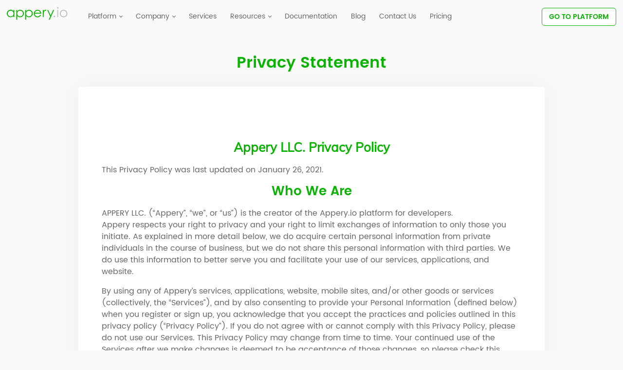

--- FILE ---
content_type: text/html; charset=UTF-8
request_url: https://appery.io/privacy-statement
body_size: 40229
content:
<!doctype html>      <html class="no-js new-ie" dir="ltr" lang="en-US" prefix="og: http://ogp.me/ns# article: http://ogp.me/ns/article#">  <head><script>if(navigator.userAgent.match(/MSIE|Internet Explorer/i)||navigator.userAgent.match(/Trident\/7\..*?rv:11/i)){let e=document.location.href;if(!e.match(/[?&]nonitro/)){if(e.indexOf("?")==-1){if(e.indexOf("#")==-1){document.location.href=e+"?nonitro=1"}else{document.location.href=e.replace("#","?nonitro=1#")}}else{if(e.indexOf("#")==-1){document.location.href=e+"&nonitro=1"}else{document.location.href=e.replace("#","&nonitro=1#")}}}}</script><link rel="preconnect" href="https://cdn-emnni.nitrocdn.com" /><meta charset="UTF-8" /><meta name="viewport" content="width=device-width, user-scalable=no, initial-scale=1.0, minimum-scale=1.0, maximum-scale=1.0" /><meta name="google-site-verification" content="mb_Rd50tgZMONKsnW2n3xYukU6SCr3R7te7KGSayjjo" /><meta name="msapplication-config" content="/browserconfig.xml" /><meta name="theme-color" content="#ffffff" /><meta name="twitter:card" content="summary_large_image" /><meta name="twitter:creator" content="@apperyio" /><meta name="twitter:site" content="@apperyio" /><meta name="twitter:title" content="Privacy Statement" /><meta name="twitter:description" content="Appery LLC. Privacy PolicyThis Privacy Policy was last updated on January 26, 2021.Who We AreAPPERY LLC. (“Appery”, “we”, or “us”) is the creator of the Appery.io platform for developer" /><meta name="twitter:image" content="https://appery.io/wp-content/uploads/home-graphic.svg" /><title>Privacy Statement | Appery.io no-code and low-code App Development Platform</title><meta name="description" content="Privacy Statement" /><meta name="robots" content="max-snippet:-1, max-image-preview:large, max-video-preview:-1" /><meta name="generator" content="All in One SEO (AIOSEO) 4.2.5.1 " /><meta property="og:title" name="og:title" content="Privacy Statement" /><meta property="og:type" name="og:type" content="article" /><meta property="og:image" name="og:image" content="https://appery.io/wp-content/themes/responsive/images/default-logo.png" /><meta property="og:url" name="og:url" content="https://appery.io/privacy-statement" /><meta property="og:description" name="og:description" content="Appery LLC. Privacy Policy This Privacy Policy was last updated on January 26, 2021. Who We Are APPERY LLC. (“Appery”, “we”, or “us”) is the creator of the Appery.io platform for developers.Appery respects your right to privacy and your right&lt;span class=&quot;ellipsis&quot;&gt;&hellip;&lt;/span&gt;&lt;div class=&quot;read-more&quot;&gt;&lt;a href=&quot;https://appery.io/privacy-statement&quot;&gt;Read more &#8250;&lt;/a&gt;&lt;/div&gt;&lt;!-- end of .read-more --&gt;" /><meta property="og:locale" name="og:locale" content="en_US" /><meta property="og:site_name" name="og:site_name" content="Appery.io no-code and low-code App Development Platform" /><meta property="twitter:card" name="twitter:card" content="summary" /><meta property="article:published_time" name="article:published_time" content="2013-03-20T11:50:28+02:00" /><meta property="article:modified_time" name="article:modified_time" content="2024-10-08T09:50:23+02:00" /><meta property="article:author" name="article:author" content="https://appery.io/author/alitvinenko" /><meta name="generator" content="NitroPack" /><script>var NPSH,NitroScrollHelper;NPSH=NitroScrollHelper=function(){let e=null;const o=window.sessionStorage.getItem("nitroScrollPos");function t(){let e=JSON.parse(window.sessionStorage.getItem("nitroScrollPos"))||{};if(typeof e!=="object"){e={}}e[document.URL]=window.scrollY;window.sessionStorage.setItem("nitroScrollPos",JSON.stringify(e))}window.addEventListener("scroll",function(){if(e!==null){clearTimeout(e)}e=setTimeout(t,200)},{passive:true});let r={};r.getScrollPos=()=>{if(!o){return 0}const e=JSON.parse(o);return e[document.URL]||0};r.isScrolled=()=>{return r.getScrollPos()>document.documentElement.clientHeight*.5};return r}();</script><script>(function(){var a=false;var e=document.documentElement.classList;var i=navigator.userAgent.toLowerCase();var n=["android","iphone","ipad"];var r=n.length;var o;var d=null;for(var t=0;t<r;t++){o=n[t];if(i.indexOf(o)>-1)d=o;if(e.contains(o)){a=true;e.remove(o)}}if(a&&d){e.add(d);if(d=="iphone"||d=="ipad"){e.add("ios")}}})();</script><script type="text/worker" id="nitro-web-worker">var preloadRequests=0;var remainingCount={};var baseURI="";self.onmessage=function(e){switch(e.data.cmd){case"RESOURCE_PRELOAD":var o=e.data.requestId;remainingCount[o]=0;e.data.resources.forEach(function(e){preload(e,function(o){return function(){console.log(o+" DONE: "+e);if(--remainingCount[o]==0){self.postMessage({cmd:"RESOURCE_PRELOAD",requestId:o})}}}(o));remainingCount[o]++});break;case"SET_BASEURI":baseURI=e.data.uri;break}};async function preload(e,o){if(typeof URL!=="undefined"&&baseURI){try{var a=new URL(e,baseURI);e=a.href}catch(e){console.log("Worker error: "+e.message)}}console.log("Preloading "+e);try{var n=new Request(e,{mode:"no-cors",redirect:"follow"});await fetch(n);o()}catch(a){console.log(a);var r=new XMLHttpRequest;r.responseType="blob";r.onload=o;r.onerror=o;r.open("GET",e,true);r.send()}}</script><script id="nprl">(()=>{if(window.NPRL!=undefined)return;(function(e){var t=e.prototype;t.after||(t.after=function(){var e,t=arguments,n=t.length,r=0,i=this,o=i.parentNode,a=Node,c=String,u=document;if(o!==null){while(r<n){(e=t[r])instanceof a?(i=i.nextSibling)!==null?o.insertBefore(e,i):o.appendChild(e):o.appendChild(u.createTextNode(c(e)));++r}}})})(Element);var e,t;e=t=function(){var t=false;var r=window.URL||window.webkitURL;var i=true;var o=false;var a=2;var c=null;var u=null;var d=true;var s=window.nitroGtmExcludes!=undefined;var l=s?JSON.parse(atob(window.nitroGtmExcludes)).map(e=>new RegExp(e)):[];var f;var m;var v=null;var p=null;var g=null;var h={touch:["touchmove","touchend"],default:["mousemove","click","keydown","wheel"]};var E=true;var y=[];var w=false;var b=[];var S=0;var N=0;var L=false;var T=0;var R=null;var O=false;var A=false;var C=false;var P=[];var I=[];var M=[];var k=[];var x=false;var _={};var j=new Map;var B="noModule"in HTMLScriptElement.prototype;var q=requestAnimationFrame||mozRequestAnimationFrame||webkitRequestAnimationFrame||msRequestAnimationFrame;const D="gtm.js?id=";function H(e,t){if(!_[e]){_[e]=[]}_[e].push(t)}function U(e,t){if(_[e]){var n=0,r=_[e];for(var n=0;n<r.length;n++){r[n].call(this,t)}}}function Y(){(function(e,t){var r=null;var i=function(e){r(e)};var o=null;var a={};var c=null;var u=null;var d=0;e.addEventListener(t,function(r){if(["load","DOMContentLoaded"].indexOf(t)!=-1){if(u){Q(function(){e.triggerNitroEvent(t)})}c=true}else if(t=="readystatechange"){d++;n.ogReadyState=d==1?"interactive":"complete";if(u&&u>=d){n.documentReadyState=n.ogReadyState;Q(function(){e.triggerNitroEvent(t)})}}});e.addEventListener(t+"Nitro",function(e){if(["load","DOMContentLoaded"].indexOf(t)!=-1){if(!c){e.preventDefault();e.stopImmediatePropagation()}else{}u=true}else if(t=="readystatechange"){u=n.documentReadyState=="interactive"?1:2;if(d<u){e.preventDefault();e.stopImmediatePropagation()}}});switch(t){case"load":o="onload";break;case"readystatechange":o="onreadystatechange";break;case"pageshow":o="onpageshow";break;default:o=null;break}if(o){Object.defineProperty(e,o,{get:function(){return r},set:function(n){if(typeof n!=="function"){r=null;e.removeEventListener(t+"Nitro",i)}else{if(!r){e.addEventListener(t+"Nitro",i)}r=n}}})}Object.defineProperty(e,"addEventListener"+t,{value:function(r){if(r!=t||!n.startedScriptLoading||document.currentScript&&document.currentScript.hasAttribute("nitro-exclude")){}else{arguments[0]+="Nitro"}e.ogAddEventListener.apply(e,arguments);a[arguments[1]]=arguments[0]}});Object.defineProperty(e,"removeEventListener"+t,{value:function(t){var n=a[arguments[1]];arguments[0]=n;e.ogRemoveEventListener.apply(e,arguments)}});Object.defineProperty(e,"triggerNitroEvent"+t,{value:function(t,n){n=n||e;var r=new Event(t+"Nitro",{bubbles:true});r.isNitroPack=true;Object.defineProperty(r,"type",{get:function(){return t},set:function(){}});Object.defineProperty(r,"target",{get:function(){return n},set:function(){}});e.dispatchEvent(r)}});if(typeof e.triggerNitroEvent==="undefined"){(function(){var t=e.addEventListener;var n=e.removeEventListener;Object.defineProperty(e,"ogAddEventListener",{value:t});Object.defineProperty(e,"ogRemoveEventListener",{value:n});Object.defineProperty(e,"addEventListener",{value:function(n){var r="addEventListener"+n;if(typeof e[r]!=="undefined"){e[r].apply(e,arguments)}else{t.apply(e,arguments)}},writable:true});Object.defineProperty(e,"removeEventListener",{value:function(t){var r="removeEventListener"+t;if(typeof e[r]!=="undefined"){e[r].apply(e,arguments)}else{n.apply(e,arguments)}}});Object.defineProperty(e,"triggerNitroEvent",{value:function(t,n){var r="triggerNitroEvent"+t;if(typeof e[r]!=="undefined"){e[r].apply(e,arguments)}}})})()}}).apply(null,arguments)}Y(window,"load");Y(window,"pageshow");Y(window,"DOMContentLoaded");Y(document,"DOMContentLoaded");Y(document,"readystatechange");try{var F=new Worker(r.createObjectURL(new Blob([document.getElementById("nitro-web-worker").textContent],{type:"text/javascript"})))}catch(e){var F=new Worker("data:text/javascript;base64,"+btoa(document.getElementById("nitro-web-worker").textContent))}F.onmessage=function(e){if(e.data.cmd=="RESOURCE_PRELOAD"){U(e.data.requestId,e)}};if(typeof document.baseURI!=="undefined"){F.postMessage({cmd:"SET_BASEURI",uri:document.baseURI})}var G=function(e){if(--S==0){Q(K)}};var W=function(e){e.target.removeEventListener("load",W);e.target.removeEventListener("error",W);e.target.removeEventListener("nitroTimeout",W);if(e.type!="nitroTimeout"){clearTimeout(e.target.nitroTimeout)}if(--N==0&&S==0){Q(J)}};var X=function(e){var t=e.textContent;try{var n=r.createObjectURL(new Blob([t.replace(/^(?:<!--)?(.*?)(?:-->)?$/gm,"$1")],{type:"text/javascript"}))}catch(e){var n="data:text/javascript;base64,"+btoa(t.replace(/^(?:<!--)?(.*?)(?:-->)?$/gm,"$1"))}return n};var K=function(){n.documentReadyState="interactive";document.triggerNitroEvent("readystatechange");document.triggerNitroEvent("DOMContentLoaded");if(window.pageYOffset||window.pageXOffset){window.dispatchEvent(new Event("scroll"))}A=true;Q(function(){if(N==0){Q(J)}Q($)})};var J=function(){if(!A||O)return;O=true;R.disconnect();en();n.documentReadyState="complete";document.triggerNitroEvent("readystatechange");window.triggerNitroEvent("load",document);window.triggerNitroEvent("pageshow",document);if(window.pageYOffset||window.pageXOffset||location.hash){let e=typeof history.scrollRestoration!=="undefined"&&history.scrollRestoration=="auto";if(e&&typeof NPSH!=="undefined"&&NPSH.getScrollPos()>0&&window.pageYOffset>document.documentElement.clientHeight*.5){window.scrollTo(0,NPSH.getScrollPos())}else if(location.hash){try{let e=document.querySelector(location.hash);if(e){e.scrollIntoView()}}catch(e){}}}var e=null;if(a==1){e=eo}else{e=eu}Q(e)};var Q=function(e){setTimeout(e,0)};var V=function(e){if(e.type=="touchend"||e.type=="click"){g=e}};var $=function(){if(d&&g){setTimeout(function(e){return function(){var t=function(e,t,n){var r=new Event(e,{bubbles:true,cancelable:true});if(e=="click"){r.clientX=t;r.clientY=n}else{r.touches=[{clientX:t,clientY:n}]}return r};var n;if(e.type=="touchend"){var r=e.changedTouches[0];n=document.elementFromPoint(r.clientX,r.clientY);n.dispatchEvent(t("touchstart"),r.clientX,r.clientY);n.dispatchEvent(t("touchend"),r.clientX,r.clientY);n.dispatchEvent(t("click"),r.clientX,r.clientY)}else if(e.type=="click"){n=document.elementFromPoint(e.clientX,e.clientY);n.dispatchEvent(t("click"),e.clientX,e.clientY)}}}(g),150);g=null}};var z=function(e){if(e.tagName=="SCRIPT"&&!e.hasAttribute("data-nitro-for-id")&&!e.hasAttribute("nitro-document-write")||e.tagName=="IMG"&&(e.hasAttribute("src")||e.hasAttribute("srcset"))||e.tagName=="IFRAME"&&e.hasAttribute("src")||e.tagName=="LINK"&&e.hasAttribute("href")&&e.hasAttribute("rel")&&e.getAttribute("rel")=="stylesheet"){if(e.tagName==="IFRAME"&&e.src.indexOf("about:blank")>-1){return}var t="";switch(e.tagName){case"LINK":t=e.href;break;case"IMG":if(k.indexOf(e)>-1)return;t=e.srcset||e.src;break;default:t=e.src;break}var n=e.getAttribute("type");if(!t&&e.tagName!=="SCRIPT")return;if((e.tagName=="IMG"||e.tagName=="LINK")&&(t.indexOf("data:")===0||t.indexOf("blob:")===0))return;if(e.tagName=="SCRIPT"&&n&&n!=="text/javascript"&&n!=="application/javascript"){if(n!=="module"||!B)return}if(e.tagName==="SCRIPT"){if(k.indexOf(e)>-1)return;if(e.noModule&&B){return}let t=null;if(document.currentScript){if(document.currentScript.src&&document.currentScript.src.indexOf(D)>-1){t=document.currentScript}if(document.currentScript.hasAttribute("data-nitro-gtm-id")){e.setAttribute("data-nitro-gtm-id",document.currentScript.getAttribute("data-nitro-gtm-id"))}}else if(window.nitroCurrentScript){if(window.nitroCurrentScript.src&&window.nitroCurrentScript.src.indexOf(D)>-1){t=window.nitroCurrentScript}}if(t&&s){let n=false;for(const t of l){n=e.src?t.test(e.src):t.test(e.textContent);if(n){break}}if(!n){e.type="text/googletagmanagerscript";let n=t.hasAttribute("data-nitro-gtm-id")?t.getAttribute("data-nitro-gtm-id"):t.id;if(!j.has(n)){j.set(n,[])}let r=j.get(n);r.push(e);return}}if(!e.src){if(e.textContent.length>0){e.textContent+="\n;if(document.currentScript.nitroTimeout) {clearTimeout(document.currentScript.nitroTimeout);}; setTimeout(function() { this.dispatchEvent(new Event('load')); }.bind(document.currentScript), 0);"}else{return}}else{}k.push(e)}if(!e.hasOwnProperty("nitroTimeout")){N++;e.addEventListener("load",W,true);e.addEventListener("error",W,true);e.addEventListener("nitroTimeout",W,true);e.nitroTimeout=setTimeout(function(){console.log("Resource timed out",e);e.dispatchEvent(new Event("nitroTimeout"))},5e3)}}};var Z=function(e){if(e.hasOwnProperty("nitroTimeout")&&e.nitroTimeout){clearTimeout(e.nitroTimeout);e.nitroTimeout=null;e.dispatchEvent(new Event("nitroTimeout"))}};document.documentElement.addEventListener("load",function(e){if(e.target.tagName=="SCRIPT"||e.target.tagName=="IMG"){k.push(e.target)}},true);document.documentElement.addEventListener("error",function(e){if(e.target.tagName=="SCRIPT"||e.target.tagName=="IMG"){k.push(e.target)}},true);var ee=["appendChild","replaceChild","insertBefore","prepend","append","before","after","replaceWith","insertAdjacentElement"];var et=function(){if(s){window._nitro_setTimeout=window.setTimeout;window.setTimeout=function(e,t,...n){let r=document.currentScript||window.nitroCurrentScript;if(!r||r.src&&r.src.indexOf(D)==-1){return window._nitro_setTimeout.call(window,e,t,...n)}return window._nitro_setTimeout.call(window,function(e,t){return function(...n){window.nitroCurrentScript=e;t(...n)}}(r,e),t,...n)}}ee.forEach(function(e){HTMLElement.prototype["og"+e]=HTMLElement.prototype[e];HTMLElement.prototype[e]=function(...t){if(this.parentNode||this===document.documentElement){switch(e){case"replaceChild":case"insertBefore":t.pop();break;case"insertAdjacentElement":t.shift();break}t.forEach(function(e){if(!e)return;if(e.tagName=="SCRIPT"){z(e)}else{if(e.children&&e.children.length>0){e.querySelectorAll("script").forEach(z)}}})}return this["og"+e].apply(this,arguments)}})};var en=function(){if(s&&typeof window._nitro_setTimeout==="function"){window.setTimeout=window._nitro_setTimeout}ee.forEach(function(e){HTMLElement.prototype[e]=HTMLElement.prototype["og"+e]})};var er=async function(){if(o){ef(f);ef(V);if(v){clearTimeout(v);v=null}}if(T===1){L=true;return}else if(T===0){T=-1}n.startedScriptLoading=true;Object.defineProperty(document,"readyState",{get:function(){return n.documentReadyState},set:function(){}});var e=document.documentElement;var t={attributes:true,attributeFilter:["src"],childList:true,subtree:true};R=new MutationObserver(function(e,t){e.forEach(function(e){if(e.type=="childList"&&e.addedNodes.length>0){e.addedNodes.forEach(function(e){if(!document.documentElement.contains(e)){return}if(e.tagName=="IMG"||e.tagName=="IFRAME"||e.tagName=="LINK"){z(e)}})}if(e.type=="childList"&&e.removedNodes.length>0){e.removedNodes.forEach(function(e){if(e.tagName=="IFRAME"||e.tagName=="LINK"){Z(e)}})}if(e.type=="attributes"){var t=e.target;if(!document.documentElement.contains(t)){return}if(t.tagName=="IFRAME"||t.tagName=="LINK"||t.tagName=="IMG"||t.tagName=="SCRIPT"){z(t)}}})});R.observe(e,t);if(!s){et()}await Promise.all(P);var r=b.shift();var i=null;var a=false;while(r){var c;var u=JSON.parse(atob(r.meta));var d=u.delay;if(r.type=="inline"){var l=document.getElementById(r.id);if(l){l.remove()}else{r=b.shift();continue}c=X(l);if(c===false){r=b.shift();continue}}else{c=r.src}if(!a&&r.type!="inline"&&(typeof u.attributes.async!="undefined"||typeof u.attributes.defer!="undefined")){if(i===null){i=r}else if(i===r){a=true}if(!a){b.push(r);r=b.shift();continue}}var m=document.createElement("script");m.src=c;m.setAttribute("data-nitro-for-id",r.id);for(var p in u.attributes){try{if(u.attributes[p]===false){m.setAttribute(p,"")}else{m.setAttribute(p,u.attributes[p])}}catch(e){console.log("Error while setting script attribute",m,e)}}m.async=false;if(u.canonicalLink!=""&&Object.getOwnPropertyDescriptor(m,"src")?.configurable!==false){(e=>{Object.defineProperty(m,"src",{get:function(){return e.canonicalLink},set:function(){}})})(u)}if(d){setTimeout((function(e,t){var n=document.querySelector("[data-nitro-marker-id='"+t+"']");if(n){n.after(e)}else{document.head.appendChild(e)}}).bind(null,m,r.id),d)}else{m.addEventListener("load",G);m.addEventListener("error",G);if(!m.noModule||!B){S++}var g=document.querySelector("[data-nitro-marker-id='"+r.id+"']");if(g){Q(function(e,t){return function(){e.after(t)}}(g,m))}else{Q(function(e){return function(){document.head.appendChild(e)}}(m))}}r=b.shift()}};var ei=function(){var e=document.getElementById("nitro-deferred-styles");var t=document.createElement("div");t.innerHTML=e.textContent;return t};var eo=async function(e){isPreload=e&&e.type=="NitroPreload";if(!isPreload){T=-1;E=false;if(o){ef(f);ef(V);if(v){clearTimeout(v);v=null}}}if(w===false){var t=ei();let e=t.querySelectorAll('style,link[rel="stylesheet"]');w=e.length;if(w){let e=document.getElementById("nitro-deferred-styles-marker");e.replaceWith.apply(e,t.childNodes)}else if(isPreload){Q(ed)}else{es()}}else if(w===0&&!isPreload){es()}};var ea=function(){var e=ei();var t=e.childNodes;var n;var r=[];for(var i=0;i<t.length;i++){n=t[i];if(n.href){r.push(n.href)}}var o="css-preload";H(o,function(e){eo(new Event("NitroPreload"))});if(r.length){F.postMessage({cmd:"RESOURCE_PRELOAD",resources:r,requestId:o})}else{Q(function(){U(o)})}};var ec=function(){if(T===-1)return;T=1;var e=[];var t,n;for(var r=0;r<b.length;r++){t=b[r];if(t.type!="inline"){if(t.src){n=JSON.parse(atob(t.meta));if(n.delay)continue;if(n.attributes.type&&n.attributes.type=="module"&&!B)continue;e.push(t.src)}}}if(e.length){var i="js-preload";H(i,function(e){T=2;if(L){Q(er)}});F.postMessage({cmd:"RESOURCE_PRELOAD",resources:e,requestId:i})}};var eu=function(){while(I.length){style=I.shift();if(style.hasAttribute("nitropack-onload")){style.setAttribute("onload",style.getAttribute("nitropack-onload"));Q(function(e){return function(){e.dispatchEvent(new Event("load"))}}(style))}}while(M.length){style=M.shift();if(style.hasAttribute("nitropack-onerror")){style.setAttribute("onerror",style.getAttribute("nitropack-onerror"));Q(function(e){return function(){e.dispatchEvent(new Event("error"))}}(style))}}};var ed=function(){if(!x){if(i){Q(function(){var e=document.getElementById("nitro-critical-css");if(e){e.remove()}})}x=true;onStylesLoadEvent=new Event("NitroStylesLoaded");onStylesLoadEvent.isNitroPack=true;window.dispatchEvent(onStylesLoadEvent)}};var es=function(){if(a==2){Q(er)}else{eu()}};var el=function(e){m.forEach(function(t){document.addEventListener(t,e,true)})};var ef=function(e){m.forEach(function(t){document.removeEventListener(t,e,true)})};if(s){et()}return{setAutoRemoveCriticalCss:function(e){i=e},registerScript:function(e,t,n){b.push({type:"remote",src:e,id:t,meta:n})},registerInlineScript:function(e,t){b.push({type:"inline",id:e,meta:t})},registerStyle:function(e,t,n){y.push({href:e,rel:t,media:n})},onLoadStyle:function(e){I.push(e);if(w!==false&&--w==0){Q(ed);if(E){E=false}else{es()}}},onErrorStyle:function(e){M.push(e);if(w!==false&&--w==0){Q(ed);if(E){E=false}else{es()}}},loadJs:function(e,t){if(!e.src){var n=X(e);if(n!==false){e.src=n;e.textContent=""}}if(t){Q(function(e,t){return function(){e.after(t)}}(t,e))}else{Q(function(e){return function(){document.head.appendChild(e)}}(e))}},loadQueuedResources:async function(){window.dispatchEvent(new Event("NitroBootStart"));if(p){clearTimeout(p);p=null}window.removeEventListener("load",e.loadQueuedResources);f=a==1?er:eo;if(!o||g){Q(f)}else{if(navigator.userAgent.indexOf(" Edge/")==-1){ea();H("css-preload",ec)}el(f);if(u){if(c){v=setTimeout(f,c)}}else{}}},fontPreload:function(e){var t="critical-fonts";H(t,function(e){document.getElementById("nitro-critical-fonts").type="text/css"});F.postMessage({cmd:"RESOURCE_PRELOAD",resources:e,requestId:t})},boot:function(){if(t)return;t=true;C=typeof NPSH!=="undefined"&&NPSH.isScrolled();let n=document.prerendering;if(location.hash||C||n){o=false}m=h.default.concat(h.touch);p=setTimeout(e.loadQueuedResources,1500);el(V);if(C){e.loadQueuedResources()}else{window.addEventListener("load",e.loadQueuedResources)}},addPrerequisite:function(e){P.push(e)},getTagManagerNodes:function(e){if(!e)return j;return j.get(e)??[]}}}();var n,r;n=r=function(){var t=document.write;return{documentWrite:function(n,r){if(n&&n.hasAttribute("nitro-exclude")){return t.call(document,r)}var i=null;if(n.documentWriteContainer){i=n.documentWriteContainer}else{i=document.createElement("span");n.documentWriteContainer=i}var o=null;if(n){if(n.hasAttribute("data-nitro-for-id")){o=document.querySelector('template[data-nitro-marker-id="'+n.getAttribute("data-nitro-for-id")+'"]')}else{o=n}}i.innerHTML+=r;i.querySelectorAll("script").forEach(function(e){e.setAttribute("nitro-document-write","")});if(!i.parentNode){if(o){o.parentNode.insertBefore(i,o)}else{document.body.appendChild(i)}}var a=document.createElement("span");a.innerHTML=r;var c=a.querySelectorAll("script");if(c.length){c.forEach(function(t){var n=t.getAttributeNames();var r=document.createElement("script");n.forEach(function(e){r.setAttribute(e,t.getAttribute(e))});r.async=false;if(!t.src&&t.textContent){r.textContent=t.textContent}e.loadJs(r,o)})}},TrustLogo:function(e,t){var n=document.getElementById(e);var r=document.createElement("img");r.src=t;n.parentNode.insertBefore(r,n)},documentReadyState:"loading",ogReadyState:document.readyState,startedScriptLoading:false,loadScriptDelayed:function(e,t){setTimeout(function(){var t=document.createElement("script");t.src=e;document.head.appendChild(t)},t)}}}();document.write=function(e){n.documentWrite(document.currentScript,e)};document.writeln=function(e){n.documentWrite(document.currentScript,e+"\n")};window.NPRL=e;window.NitroResourceLoader=t;window.NPh=n;window.NitroPackHelper=r})();</script><template id="nitro-deferred-styles-marker"></template><style id="nitro-fonts">@font-face{font-family:Poppins;src:url("https://cdn-emnni.nitrocdn.com/wyYOKHJrDroVFTucosCgGAaTgoyKRxVi/assets/static/source/rev-f9e3411/appery.io/wp-content/themes/responsive/fonts/Poppins-Regular.ttf");font-weight:400;font-display:swap}@font-face{font-family:Poppins-Bold;src:url("https://cdn-emnni.nitrocdn.com/wyYOKHJrDroVFTucosCgGAaTgoyKRxVi/assets/static/source/rev-f9e3411/appery.io/wp-content/themes/responsive/fonts/Poppins-Regular.ttf");font-weight:600;font-display:swap}@font-face{font-family:Poppins-SemiBold;src:url("https://cdn-emnni.nitrocdn.com/wyYOKHJrDroVFTucosCgGAaTgoyKRxVi/assets/static/source/rev-f9e3411/appery.io/wp-content/themes/responsive/fonts/Poppins-SemiBold.ttf");font-weight:400;font-display:swap}@font-face{font-family:Muli;src:url("https://cdn-emnni.nitrocdn.com/wyYOKHJrDroVFTucosCgGAaTgoyKRxVi/assets/static/source/rev-f9e3411/appery.io/wp-content/themes/responsive/fonts/Muli-Latin.woff2") format("woff2");font-weight:400;font-display:swap}</style><style type="text/css" id="nitro-critical-css">header[role=banner]{max-width:1300px;height:70px;display:flex;align-items:center;padding-left:1em;padding-right:1em;margin:auto}header[role=banner]>a>img{width:100%;height:auto;margin-top:8px;max-width:8.929em}header[role=banner]>.navigation{margin-left:2em}#mobile-menu ul,header[role=banner] ul{list-style:none;margin:0;padding:0}header[role=banner] ul li{display:block;float:left;padding-left:1em;padding-right:1em}header[role=banner]>nav ul a{padding:25px 0}header[role=banner] ul .sub-menu{display:none}header[role=banner]>.subdomains{margin-left:auto;display:flex}#mobile-menu{display:none;overflow:auto}button.mobile-menu-btn{display:none;margin-left:2em}.section{clear:both;padding:0;margin:0;box-sizing:border-box}.page-section{font-size:14px;width:1200px;margin:0 auto;padding:2em 1.5em;box-sizing:border-box}.main-section{width:1000px}.page-section__generic-title{font-size:2.286em;text-align:center;margin-bottom:32px}.footer ul{list-style:none;margin:0}.footer__navigation-list .sub-menu{padding:.5em 0 0}img{-ms-interpolation-mode:bicubic;border:0;height:auto;max-width:100%;outline:0}.btn{padding:.5em 1em}.generic-section{display:block;padding:48px;margin-top:20px}@media screen and (max-width:1230px){header[role=banner]>.navigation{margin-left:.5em}header[role=banner] ul li{padding:0 .5em}}@media only screen and (max-width:1199px){.main-section{width:100%}.page-section{width:auto}}@media screen and (max-width:1134px){button.mobile-menu-btn{display:block !important}header[role=banner]>.navigation{display:none}}@media screen and (min-width:1112px){#main{transform:inherit !important}}@media screen and (max-width:1024px){div.generic-section{padding:1.143em !important}#before-blocks-text{margin:2em 0}}@media screen and (max-width:959px){#before-blocks-text h2{font-size:1.7em}}@media screen and (max-width:935px){.page-section__generic-title{font-size:1.7em;margin-bottom:1em}}@media only screen and (max-width:767px){.page-section__generic-title{font-size:22px;line-height:130%}#before-blocks-text{margin:10px 0}#before-blocks-text h2,#before-blocks-text h3{font-size:18px}div.generic-section{margin:0;box-shadow:none;padding:.86em !important}}@media screen and (max-width:639px){.platform-btn{display:none !important}#mobile-menu .mobile-menu-buttons{display:block !important}}@media only screen and (max-width:479px){.main-section{padding-bottom:0}}@media screen and (max-width:414px){header[role=banner]>a>img{width:120px}}a,body,div,h1,h2,h3,header,html,img,li,nav,p,section,span,strong,ul{border:0;font:inherit;margin:0;padding:0;vertical-align:baseline;font-family:Poppins}body,header[role=banner]{-webkit-font-smoothing:antialiased}html{height:100%}body{-moz-font-smoothing:antialiased;background:#f9f9f9;color:#555;font-family:Poppins;font-size:14px;line-height:1.5em;text-rendering:optimizeLegibility}a{color:#09b300;font-weight:400;text-decoration:none}p{margin:1.6em 0}button{background:#09b300;color:#fff;border:1px solid #09b300;border-radius:6px;text-shadow:none;-webkit-box-shadow:none;box-shadow:none;text-transform:uppercase;font-size:1em;font-weight:600;white-space:nowrap;display:inline-block;text-align:center;box-sizing:border-box;outline:0;padding:.5em 1em}ul{margin:0;padding:0}h1,h2,h3{color:#666}ul{list-style-type:disc}h1,h2,h3{font-weight:700;line-height:1em;word-wrap:break-word}h1{font-size:2.625em;margin-bottom:.5em;margin-top:.5em}h2{font-size:2.25em;margin-bottom:.75em;margin-top:.75em}h3{font-size:1.875em;margin-bottom:.857em;margin-top:.857em}.btn{border:1px solid #09b300;border-radius:6px;text-shadow:none;-webkit-box-shadow:none;box-shadow:none;text-transform:uppercase;font-size:1em;font-weight:600;white-space:nowrap;display:inline-block;text-align:center;box-sizing:border-box}.platform-btn,.platform-btn:visited{font-family:Poppins-SemiBold,Poppins-Bold;font-style:normal;font-weight:600;font-size:1em}.btn-icon{padding:0 !important;border:none;background:0 0}.btn-outline{background:#fff;color:#09b300}header[role=banner]{position:-webkit-sticky;position:sticky;top:0;background:#f9f9f9;border-bottom:1px #f2f2f2 solid;font-size:14px;box-sizing:border-box;z-index:3}header[role=banner] ul li{position:relative;text-decoration:none;font-weight:600;line-height:5em;border-bottom:2px transparent solid}header[role=banner] ul li.menu-item-has-children:after{content:"";border:solid #666;border-width:0 1px 1px 0;display:inline-block;padding:2px;-ms-transform:rotate(45deg);transform:rotate(45deg);-webkit-transform:rotate(45deg);margin-left:3px;margin-bottom:3px}header[role=banner] ul .sub-menu{visibility:hidden;opacity:0;position:absolute;margin-top:2px;left:0;background:#fff;-webkit-box-shadow:0 20px 40px 0 rgba(0,0,0,.1);box-shadow:0 20px 40px 0 rgba(0,0,0,.1);border-radius:0 0 8px 8px;width:250px;z-index:99;padding:1em 0}header[role=banner] ul .sub-menu li{display:flex;clear:both;white-space:nowrap;line-height:initial;border-bottom:none;border-left:2px transparent solid;width:100%;text-overflow:ellipsis;overflow:hidden;padding:0}header[role=banner]>nav ul.sub-menu a{flex:1;padding:.5em 2em}header[role=banner]>nav ul a{color:#666;font-family:Poppins;font-size:1em;font-weight:500}.platform-btn{margin-left:1em}#main{background:#f9f9f9}#main:before{display:block}#main:before{content:"";background-color:rgba(0,0,0,0)}.platform-btn-mobile{display:inline-block;width:200px}#mobile-menu .mobile-menu-header{display:flex;justify-content:flex-end;padding:1.429em calc(2.286em - 7px) 1.143em 2.286em}#mobile-menu .mobile-menu-wrapper>ul{margin:0}#mobile-menu .menu-item{border-bottom:1px solid #f2f2f2}#mobile-menu .menu-item a{display:block;padding:.5em 2em;font-family:Poppins,"Open Sans",sans-serif;font-size:1.143em;line-height:1.5em;color:#666;border-left:2px solid #f9f9f9}#mobile-menu .menu-item-has-children{padding-right:0}#mobile-menu .menu-item-has-children>a{display:flex;justify-content:space-between;align-items:center;position:relative;padding-right:2em}#mobile-menu .menu-item-has-children>a::after{display:block;content:"";height:1.5em;width:14px;background-image:url("https://cdn-emnni.nitrocdn.com/wyYOKHJrDroVFTucosCgGAaTgoyKRxVi/assets/images/optimized/rev-d4d0ee5/appery.io/wp-content/themes/responsive/images/faq/arrow-down.svg");background-position:center;background-size:contain;background-repeat:no-repeat}#mobile-menu .sub-menu{display:none}#mobile-menu .sub-menu .menu-item a{padding:.571em 1.143em;font-size:1em;font-weight:400}#mobile-menu .sub-menu .menu-item:last-child{border-bottom:none}#mobile-menu .mobile-menu-buttons{padding:24px 32px;text-align:center;display:none}.page-section__generic-title{font-family:Poppins-SemiBold,Poppins-Bold;font-weight:600;color:#09b300}#before-blocks-text{margin:60px 0}#before-blocks-text h2,#before-blocks-text h3{font-family:Poppins-SemiBold,Poppins-Bold;font-style:normal;font-weight:600;font-size:1.857em;line-height:130%;text-align:center;color:#09b300;margin:0;padding:0 20px}#before-blocks-text h2{font-family:Muli,Poppins}#before-blocks-text h2{font-weight:700}#before-blocks-text p{font-family:Poppins}#before-blocks-text p{font-size:1.143em;line-height:1.5em;color:#666;margin:1em 0}.generic-section{background-color:#fff;box-shadow:0 0 40px #eee;-moz-box-shadow:0 0 40px #eee;-webkit-box-shadow:0 0 40px #eee;border-radius:5px}.generic-section{display:block}.generic-section h3,.generic-section p{font-size:1.2em}.footer__navigation-list .sub-menu a{font-family:Poppins;font-size:.88em;line-height:2.14em;color:#666;font-weight:500}.footer .sub-menu .menu-item .sub-menu{display:none}body{--wp--preset--color--black:#000;--wp--preset--color--cyan-bluish-gray:#abb8c3;--wp--preset--color--white:#fff;--wp--preset--color--pale-pink:#f78da7;--wp--preset--color--vivid-red:#cf2e2e;--wp--preset--color--luminous-vivid-orange:#ff6900;--wp--preset--color--luminous-vivid-amber:#fcb900;--wp--preset--color--light-green-cyan:#7bdcb5;--wp--preset--color--vivid-green-cyan:#00d084;--wp--preset--color--pale-cyan-blue:#8ed1fc;--wp--preset--color--vivid-cyan-blue:#0693e3;--wp--preset--color--vivid-purple:#9b51e0;--wp--preset--gradient--vivid-cyan-blue-to-vivid-purple:linear-gradient(135deg,rgba(6,147,227,1) 0%,#9b51e0 100%);--wp--preset--gradient--light-green-cyan-to-vivid-green-cyan:linear-gradient(135deg,#7adcb4 0%,#00d082 100%);--wp--preset--gradient--luminous-vivid-amber-to-luminous-vivid-orange:linear-gradient(135deg,rgba(252,185,0,1) 0%,rgba(255,105,0,1) 100%);--wp--preset--gradient--luminous-vivid-orange-to-vivid-red:linear-gradient(135deg,rgba(255,105,0,1) 0%,#cf2e2e 100%);--wp--preset--gradient--very-light-gray-to-cyan-bluish-gray:linear-gradient(135deg,#eee 0%,#a9b8c3 100%);--wp--preset--gradient--cool-to-warm-spectrum:linear-gradient(135deg,#4aeadc 0%,#9778d1 20%,#cf2aba 40%,#ee2c82 60%,#fb6962 80%,#fef84c 100%);--wp--preset--gradient--blush-light-purple:linear-gradient(135deg,#ffceec 0%,#9896f0 100%);--wp--preset--gradient--blush-bordeaux:linear-gradient(135deg,#fecda5 0%,#fe2d2d 50%,#6b003e 100%);--wp--preset--gradient--luminous-dusk:linear-gradient(135deg,#ffcb70 0%,#c751c0 50%,#4158d0 100%);--wp--preset--gradient--pale-ocean:linear-gradient(135deg,#fff5cb 0%,#b6e3d4 50%,#33a7b5 100%);--wp--preset--gradient--electric-grass:linear-gradient(135deg,#caf880 0%,#71ce7e 100%);--wp--preset--gradient--midnight:linear-gradient(135deg,#020381 0%,#2874fc 100%);--wp--preset--duotone--dark-grayscale:url("#wp-duotone-dark-grayscale");--wp--preset--duotone--grayscale:url("#wp-duotone-grayscale");--wp--preset--duotone--purple-yellow:url("#wp-duotone-purple-yellow");--wp--preset--duotone--blue-red:url("#wp-duotone-blue-red");--wp--preset--duotone--midnight:url("#wp-duotone-midnight");--wp--preset--duotone--magenta-yellow:url("#wp-duotone-magenta-yellow");--wp--preset--duotone--purple-green:url("#wp-duotone-purple-green");--wp--preset--duotone--blue-orange:url("#wp-duotone-blue-orange");--wp--preset--font-size--small:13px;--wp--preset--font-size--medium:20px;--wp--preset--font-size--large:36px;--wp--preset--font-size--x-large:42px}@media all and (-ms-high-contrast:none){header[role=banner]>a img{width:316px;height:74px}}@supports (-ms-accelerator:true){header[role=banner]>a img{width:316px;height:74px}}:where(section h1),:where(article h1),:where(nav h1),:where(aside h1){font-size:2em}</style>     <template data-nitro-marker-id="01550168ed948dd7944c9a0cc7ace38b-1"></template>   <link rel="apple-touch-icon" sizes="180x180" href="https://cdn-emnni.nitrocdn.com/wyYOKHJrDroVFTucosCgGAaTgoyKRxVi/assets/images/optimized/rev-d4d0ee5/appery.io/apple-touch-icon.png" /> <link rel="icon" type="image/png" sizes="32x32" href="https://cdn-emnni.nitrocdn.com/wyYOKHJrDroVFTucosCgGAaTgoyKRxVi/assets/images/optimized/rev-d4d0ee5/appery.io/sources/favicon/favicon-32x32.png" /> <link rel="icon" type="image/png" sizes="192x192" href="https://cdn-emnni.nitrocdn.com/wyYOKHJrDroVFTucosCgGAaTgoyKRxVi/assets/images/optimized/rev-d4d0ee5/appery.io/sources/favicon/favicon-192x192.png" /> <link rel="icon" type="image/png" sizes="16x16" href="https://cdn-emnni.nitrocdn.com/wyYOKHJrDroVFTucosCgGAaTgoyKRxVi/assets/images/optimized/rev-d4d0ee5/appery.io/sources/favicon/favicon-16x16.png" /> <link rel="manifest" href="/site.webmanifest" /> <link rel="mask-icon" color="#09b300" href="https://cdn-emnni.nitrocdn.com/wyYOKHJrDroVFTucosCgGAaTgoyKRxVi/assets/images/optimized/rev-d4d0ee5/appery.io/sources/favicon/safari-pinned-tab.svg" />                    <link rel="canonical" href="https://appery.io/privacy-statement" />  <script type="application/ld+json" class="aioseo-schema">
   {"@context":"https:\/\/schema.org","@graph":[{"@type":"BreadcrumbList","@id":"https:\/\/appery.io\/privacy-statement#breadcrumblist","itemListElement":[{"@type":"ListItem","@id":"https:\/\/appery.io\/#listItem","position":1,"item":{"@type":"WebPage","@id":"https:\/\/appery.io\/","name":"Home","description":"Appery.io is an AI-Driven no-code and low-code App Development Platform that makes it easy to build mobile (Android and Ios) apps, web apps, and progressive web apps (PWAs). With integrated AI tools that assist you throughout development, Appery.io not only helps you create apps faster but also enables your apps to include powerful AI features of their own.","url":"https:\/\/appery.io\/"},"nextItem":"https:\/\/appery.io\/privacy-statement#listItem"},{"@type":"ListItem","@id":"https:\/\/appery.io\/privacy-statement#listItem","position":2,"item":{"@type":"WebPage","@id":"https:\/\/appery.io\/privacy-statement","name":"Privacy Statement","description":"Privacy Statement","url":"https:\/\/appery.io\/privacy-statement"},"previousItem":"https:\/\/appery.io\/#listItem"}]},{"@type":"Organization","@id":"https:\/\/appery.io\/#organization","name":"Appery.io","url":"https:\/\/appery.io\/","logo":{"@type":"ImageObject","url":"https:\/\/appery.io\/wp-content\/uploads\/appery_logo.svg","@id":"https:\/\/appery.io\/#organizationLogo","width":218,"height":80},"image":{"@id":"https:\/\/appery.io\/#organizationLogo"},"sameAs":["https:\/\/twitter.com\/apperyio"],"contactPoint":{"@type":"ContactPoint","telephone":"+1 (925) 602-5570","contactType":"customer support"}},{"@type":"WebSite","@id":"https:\/\/appery.io\/#website","url":"https:\/\/appery.io\/","name":"Appery.io no-code and low-code App Development Platform","inLanguage":"en-US","publisher":{"@id":"https:\/\/appery.io\/#organization"}},{"@type":"WebPage","@id":"https:\/\/appery.io\/privacy-statement#webpage","url":"https:\/\/appery.io\/privacy-statement","name":"Privacy Statement | Appery.io no-code and low-code App Development Platform","description":"Privacy Statement","inLanguage":"en-US","isPartOf":{"@id":"https:\/\/appery.io\/#website"},"breadcrumb":{"@id":"https:\/\/appery.io\/privacy-statement#breadcrumblist"},"datePublished":"2013-03-20T09:50:28+02:00","dateModified":"2024-10-08T07:50:23+02:00"}]}
  </script>  <link rel='dns-prefetch' href='//s.w.org' /> <template data-nitro-marker-id="4592c273455d64e7a446c92b177a68f0-1"></template>     <template data-nitro-marker-id="jquery-core-js"></template> <template data-nitro-marker-id="jquery-migrate-js"></template> <template data-nitro-marker-id="jquery.cookie-js"></template> <template data-nitro-marker-id="mobile-side-menu-js"></template> <template data-nitro-marker-id="generic-jquery-js"></template> <link rel="https://api.w.org/" href="https://appery.io/wp-json/" /><link rel="alternate" type="application/json" href="https://appery.io/wp-json/wp/v2/pages/206" /><link rel="alternate" type="application/json+oembed" href="https://appery.io/wp-json/oembed/1.0/embed?url=https%3A%2F%2Fappery.io%2Fprivacy-statement" /> <link rel="alternate" type="text/xml+oembed" href="https://appery.io/wp-json/oembed/1.0/embed?url=https%3A%2F%2Fappery.io%2Fprivacy-statement&#038;format=xml" />              <script nitro-exclude>window.IS_NITROPACK=!0;window.NITROPACK_STATE='FRESH';</script><style>.nitro-cover{visibility:hidden!important;}</style><script nitro-exclude>window.nitro_lazySizesConfig=window.nitro_lazySizesConfig||{};window.nitro_lazySizesConfig.lazyClass="nitro-lazy";nitro_lazySizesConfig.srcAttr="nitro-lazy-src";nitro_lazySizesConfig.srcsetAttr="nitro-lazy-srcset";nitro_lazySizesConfig.expand=10;nitro_lazySizesConfig.expFactor=1;nitro_lazySizesConfig.hFac=1;nitro_lazySizesConfig.loadMode=1;nitro_lazySizesConfig.ricTimeout=50;nitro_lazySizesConfig.loadHidden=true;(function(){let t=null;let e=false;let a=false;let i=window.scrollY;let r=Date.now();function n(){window.removeEventListener("scroll",n);window.nitro_lazySizesConfig.expand=300}function o(t){let e=t.timeStamp-r;let a=Math.abs(i-window.scrollY)/e;let n=Math.max(a*200,300);r=t.timeStamp;i=window.scrollY;window.nitro_lazySizesConfig.expand=n}window.addEventListener("scroll",o,{passive:true});window.addEventListener("NitroStylesLoaded",function(){e=true});window.addEventListener("load",function(){a=true});document.addEventListener("lazybeforeunveil",function(t){let e=false;let a=t.target.getAttribute("nitro-lazy-mask");if(a){let i="url("+a+")";t.target.style.maskImage=i;t.target.style.webkitMaskImage=i;e=true}let i=t.target.getAttribute("nitro-lazy-bg");if(i){let a=t.target.style.backgroundImage.replace("[data-uri]",i.replace(/\(/g,"%28").replace(/\)/g,"%29"));if(a===t.target.style.backgroundImage){a="url("+i.replace(/\(/g,"%28").replace(/\)/g,"%29")+")"}t.target.style.backgroundImage=a;e=true}if(t.target.tagName=="VIDEO"){if(t.target.hasAttribute("nitro-lazy-poster")){t.target.setAttribute("poster",t.target.getAttribute("nitro-lazy-poster"))}else if(!t.target.hasAttribute("poster")){t.target.setAttribute("preload","metadata")}e=true}let r=t.target.getAttribute("data-nitro-fragment-id");if(r){if(!window.loadNitroFragment(r,"lazy")){t.preventDefault();return false}}if(t.target.classList.contains("av-animated-generic")){t.target.classList.add("avia_start_animation","avia_start_delayed_animation");e=true}if(!e){let e=t.target.tagName.toLowerCase();if(e!=="img"&&e!=="iframe"){t.target.querySelectorAll("img[nitro-lazy-src],img[nitro-lazy-srcset]").forEach(function(t){t.classList.add("nitro-lazy")})}}})})();</script><script id="nitro-lazyloader">(function(e,t){if(typeof module=="object"&&module.exports){module.exports=lazySizes}else{e.lazySizes=t(e,e.document,Date)}})(window,function e(e,t,r){"use strict";if(!e.IntersectionObserver||!t.getElementsByClassName||!e.MutationObserver){return}var i,n;var a=t.documentElement;var s=e.HTMLPictureElement;var o="addEventListener";var l="getAttribute";var c=e[o].bind(e);var u=e.setTimeout;var f=e.requestAnimationFrame||u;var d=e.requestIdleCallback||u;var v=/^picture$/i;var m=["load","error","lazyincluded","_lazyloaded"];var g=Array.prototype.forEach;var p=function(e,t){return e.classList.contains(t)};var z=function(e,t){e.classList.add(t)};var h=function(e,t){e.classList.remove(t)};var y=function(e,t,r){var i=r?o:"removeEventListener";if(r){y(e,t)}m.forEach(function(r){e[i](r,t)})};var b=function(e,r,n,a,s){var o=t.createEvent("CustomEvent");if(!n){n={}}n.instance=i;o.initCustomEvent(r,!a,!s,n);e.dispatchEvent(o);return o};var C=function(t,r){var i;if(!s&&(i=e.picturefill||n.pf)){i({reevaluate:true,elements:[t]})}else if(r&&r.src){t.src=r.src}};var w=function(e,t){return(getComputedStyle(e,null)||{})[t]};var E=function(e,t,r){r=r||e.offsetWidth;while(r<n.minSize&&t&&!e._lazysizesWidth){r=t.offsetWidth;t=t.parentNode}return r};var A=function(){var e,r;var i=[];var n=function(){var t;e=true;r=false;while(i.length){t=i.shift();t[0].apply(t[1],t[2])}e=false};return function(a){if(e){a.apply(this,arguments)}else{i.push([a,this,arguments]);if(!r){r=true;(t.hidden?u:f)(n)}}}}();var x=function(e,t){return t?function(){A(e)}:function(){var t=this;var r=arguments;A(function(){e.apply(t,r)})}};var L=function(e){var t;var i=0;var a=n.throttleDelay;var s=n.ricTimeout;var o=function(){t=false;i=r.now();e()};var l=d&&s>49?function(){d(o,{timeout:s});if(s!==n.ricTimeout){s=n.ricTimeout}}:x(function(){u(o)},true);return function(e){var n;if(e=e===true){s=33}if(t){return}t=true;n=a-(r.now()-i);if(n<0){n=0}if(e||n<9){l()}else{u(l,n)}}};var T=function(e){var t,i;var n=99;var a=function(){t=null;e()};var s=function(){var e=r.now()-i;if(e<n){u(s,n-e)}else{(d||a)(a)}};return function(){i=r.now();if(!t){t=u(s,n)}}};var _=function(){var i,s;var o,f,d,m;var E;var T=new Set;var _=new Map;var M=/^img$/i;var R=/^iframe$/i;var W="onscroll"in e&&!/glebot/.test(navigator.userAgent);var O=0;var S=0;var F=function(e){O--;if(S){S--}if(e&&e.target){y(e.target,F)}if(!e||O<0||!e.target){O=0;S=0}if(G.length&&O-S<1&&O<3){u(function(){while(G.length&&O-S<1&&O<4){J({target:G.shift()})}})}};var I=function(e){if(E==null){E=w(t.body,"visibility")=="hidden"}return E||!(w(e.parentNode,"visibility")=="hidden"&&w(e,"visibility")=="hidden")};var P=function(e){z(e.target,n.loadedClass);h(e.target,n.loadingClass);h(e.target,n.lazyClass);y(e.target,D)};var B=x(P);var D=function(e){B({target:e.target})};var $=function(e,t){try{e.contentWindow.location.replace(t)}catch(r){e.src=t}};var k=function(e){var t;var r=e[l](n.srcsetAttr);if(t=n.customMedia[e[l]("data-media")||e[l]("media")]){e.setAttribute("media",t)}if(r){e.setAttribute("srcset",r)}};var q=x(function(e,t,r,i,a){var s,o,c,f,m,p;if(!(m=b(e,"lazybeforeunveil",t)).defaultPrevented){if(i){if(r){z(e,n.autosizesClass)}else{e.setAttribute("sizes",i)}}o=e[l](n.srcsetAttr);s=e[l](n.srcAttr);if(a){c=e.parentNode;f=c&&v.test(c.nodeName||"")}p=t.firesLoad||"src"in e&&(o||s||f);m={target:e};if(p){y(e,F,true);clearTimeout(d);d=u(F,2500);z(e,n.loadingClass);y(e,D,true)}if(f){g.call(c.getElementsByTagName("source"),k)}if(o){e.setAttribute("srcset",o)}else if(s&&!f){if(R.test(e.nodeName)){$(e,s)}else{e.src=s}}if(o||f){C(e,{src:s})}}A(function(){if(e._lazyRace){delete e._lazyRace}if(!p||e.complete){if(p){F(m)}else{O--}P(m)}})});var H=function(e){if(n.isPaused)return;var t,r;var a=M.test(e.nodeName);var o=a&&(e[l](n.sizesAttr)||e[l]("sizes"));var c=o=="auto";if(c&&a&&(e.src||e.srcset)&&!e.complete&&!p(e,n.errorClass)){return}t=b(e,"lazyunveilread").detail;if(c){N.updateElem(e,true,e.offsetWidth)}O++;if((r=G.indexOf(e))!=-1){G.splice(r,1)}_.delete(e);T.delete(e);i.unobserve(e);s.unobserve(e);q(e,t,c,o,a)};var j=function(e){var t,r;for(t=0,r=e.length;t<r;t++){if(e[t].isIntersecting===false){continue}H(e[t].target)}};var G=[];var J=function(e,r){var i,n,a,s;for(n=0,a=e.length;n<a;n++){if(r&&e[n].boundingClientRect.width>0&&e[n].boundingClientRect.height>0){_.set(e[n].target,{rect:e[n].boundingClientRect,scrollTop:t.documentElement.scrollTop,scrollLeft:t.documentElement.scrollLeft})}if(e[n].boundingClientRect.bottom<=0&&e[n].boundingClientRect.right<=0&&e[n].boundingClientRect.left<=0&&e[n].boundingClientRect.top<=0){continue}if(!e[n].isIntersecting){continue}s=e[n].target;if(O-S<1&&O<4){S++;H(s)}else if((i=G.indexOf(s))==-1){G.push(s)}else{G.splice(i,1)}}};var K=function(){var e,t;for(e=0,t=o.length;e<t;e++){if(!o[e]._lazyAdd&&!o[e].classList.contains(n.loadedClass)){o[e]._lazyAdd=true;i.observe(o[e]);s.observe(o[e]);T.add(o[e]);if(!W){H(o[e])}}}};var Q=function(){if(n.isPaused)return;if(_.size===0)return;const r=t.documentElement.scrollTop;const i=t.documentElement.scrollLeft;E=null;const a=r+e.innerHeight+n.expand;const s=i+e.innerWidth+n.expand*n.hFac;const o=r-n.expand;const l=(i-n.expand)*n.hFac;for(let e of _){const[t,r]=e;const i=r.rect.top+r.scrollTop;const n=r.rect.bottom+r.scrollTop;const c=r.rect.left+r.scrollLeft;const u=r.rect.right+r.scrollLeft;if(n>=o&&i<=a&&u>=l&&c<=s&&I(t)){H(t)}}};return{_:function(){m=r.now();o=t.getElementsByClassName(n.lazyClass);i=new IntersectionObserver(j);s=new IntersectionObserver(J,{rootMargin:n.expand+"px "+n.expand*n.hFac+"px"});const e=new ResizeObserver(e=>{if(T.size===0)return;s.disconnect();s=new IntersectionObserver(J,{rootMargin:n.expand+"px "+n.expand*n.hFac+"px"});_=new Map;for(let e of T){s.observe(e)}});e.observe(t.documentElement);c("scroll",L(Q),true);new MutationObserver(K).observe(a,{childList:true,subtree:true,attributes:true});K()},unveil:H}}();var N=function(){var e;var r=x(function(e,t,r,i){var n,a,s;e._lazysizesWidth=i;i+="px";e.setAttribute("sizes",i);if(v.test(t.nodeName||"")){n=t.getElementsByTagName("source");for(a=0,s=n.length;a<s;a++){n[a].setAttribute("sizes",i)}}if(!r.detail.dataAttr){C(e,r.detail)}});var i=function(e,t,i){var n;var a=e.parentNode;if(a){i=E(e,a,i);n=b(e,"lazybeforesizes",{width:i,dataAttr:!!t});if(!n.defaultPrevented){i=n.detail.width;if(i&&i!==e._lazysizesWidth){r(e,a,n,i)}}}};var a=function(){var t;var r=e.length;if(r){t=0;for(;t<r;t++){i(e[t])}}};var s=T(a);return{_:function(){e=t.getElementsByClassName(n.autosizesClass);c("resize",s)},checkElems:s,updateElem:i}}();var M=function(){if(!M.i){M.i=true;N._();_._()}};(function(){var t;var r={lazyClass:"lazyload",lazyWaitClass:"lazyloadwait",loadedClass:"lazyloaded",loadingClass:"lazyloading",preloadClass:"lazypreload",errorClass:"lazyerror",autosizesClass:"lazyautosizes",srcAttr:"data-src",srcsetAttr:"data-srcset",sizesAttr:"data-sizes",minSize:40,customMedia:{},init:true,hFac:.8,loadMode:2,expand:400,ricTimeout:0,throttleDelay:125,isPaused:false};n=e.nitro_lazySizesConfig||e.nitro_lazysizesConfig||{};for(t in r){if(!(t in n)){n[t]=r[t]}}u(function(){if(n.init){M()}})})();i={cfg:n,autoSizer:N,loader:_,init:M,uP:C,aC:z,rC:h,hC:p,fire:b,gW:E,rAF:A};return i});</script><script nitro-exclude>(function(){var t={childList:false,attributes:true,subtree:false,attributeFilter:["src"],attributeOldValue:true};var e=null;var r=[];function n(t){let n=r.indexOf(t);if(n>-1){r.splice(n,1);e.disconnect();a()}t.src=t.getAttribute("nitro-og-src");t.parentNode.querySelector(".nitro-removable-overlay")?.remove()}function i(){if(!e){e=new MutationObserver(function(t,e){t.forEach(t=>{if(t.type=="attributes"&&t.attributeName=="src"){let r=t.target;let n=r.getAttribute("nitro-og-src");let i=r.src;if(i!=n&&t.oldValue!==null){e.disconnect();let o=i.replace(t.oldValue,"");if(i.indexOf("data:")===0&&["?","&"].indexOf(o.substr(0,1))>-1){if(n.indexOf("?")>-1){r.setAttribute("nitro-og-src",n+"&"+o.substr(1))}else{r.setAttribute("nitro-og-src",n+"?"+o.substr(1))}}r.src=t.oldValue;a()}}})})}return e}function o(e){i().observe(e,t)}function a(){r.forEach(o)}window.addEventListener("message",function(t){if(t.data.action&&t.data.action==="playBtnClicked"){var e=document.getElementsByTagName("iframe");for(var r=0;r<e.length;r++){if(t.source===e[r].contentWindow){n(e[r])}}}});document.addEventListener("DOMContentLoaded",function(){document.querySelectorAll("iframe[nitro-og-src]").forEach(t=>{r.push(t)});a()})})();</script><script async id="01550168ed948dd7944c9a0cc7ace38b-1" type="nitropack/inlinescript" class="nitropack-inline-script">(function(w,d,s,l,i){w[l]=w[l]||[];w[l].push({'gtm.start':
            new Date().getTime(),event:'gtm.js'});var f=d.getElementsByTagName(s)[0],
            j=d.createElement(s),dl=l!='dataLayer'?'&l='+l:'';j.async=true;j.src=
            'https://www.googletagmanager.com/gtm.js?id='+i+dl;f.parentNode.insertBefore(j,f);
            })(window,document,'script','dataLayer','GTM-MKC53P6');</script><script id="4592c273455d64e7a446c92b177a68f0-1" type="nitropack/inlinescript" class="nitropack-inline-script">
window._wpemojiSettings = {"baseUrl":"https:\/\/s.w.org\/images\/core\/emoji\/14.0.0\/72x72\/","ext":".png","svgUrl":"https:\/\/s.w.org\/images\/core\/emoji\/14.0.0\/svg\/","svgExt":".svg","source":{"concatemoji":"https:\/\/appery.io\/wp-includes\/js\/wp-emoji-release.min.js"}};
/*! This file is auto-generated */
!function(e,a,t){var n,r,o,i=a.createElement("canvas"),p=i.getContext&&i.getContext("2d");function s(e,t){var a=String.fromCharCode,e=(p.clearRect(0,0,i.width,i.height),p.fillText(a.apply(this,e),0,0),i.toDataURL());return p.clearRect(0,0,i.width,i.height),p.fillText(a.apply(this,t),0,0),e===i.toDataURL()}function c(e){var t=a.createElement("script");t.src=e,t.defer=t.type="text/javascript",a.getElementsByTagName("head")[0].appendChild(t)}for(o=Array("flag","emoji"),t.supports={everything:!0,everythingExceptFlag:!0},r=0;r<o.length;r++)t.supports[o[r]]=function(e){if(!p||!p.fillText)return!1;switch(p.textBaseline="top",p.font="600 32px Arial",e){case"flag":return s([127987,65039,8205,9895,65039],[127987,65039,8203,9895,65039])?!1:!s([55356,56826,55356,56819],[55356,56826,8203,55356,56819])&&!s([55356,57332,56128,56423,56128,56418,56128,56421,56128,56430,56128,56423,56128,56447],[55356,57332,8203,56128,56423,8203,56128,56418,8203,56128,56421,8203,56128,56430,8203,56128,56423,8203,56128,56447]);case"emoji":return!s([129777,127995,8205,129778,127999],[129777,127995,8203,129778,127999])}return!1}(o[r]),t.supports.everything=t.supports.everything&&t.supports[o[r]],"flag"!==o[r]&&(t.supports.everythingExceptFlag=t.supports.everythingExceptFlag&&t.supports[o[r]]);t.supports.everythingExceptFlag=t.supports.everythingExceptFlag&&!t.supports.flag,t.DOMReady=!1,t.readyCallback=function(){t.DOMReady=!0},t.supports.everything||(n=function(){t.readyCallback()},a.addEventListener?(a.addEventListener("DOMContentLoaded",n,!1),e.addEventListener("load",n,!1)):(e.attachEvent("onload",n),a.attachEvent("onreadystatechange",function(){"complete"===a.readyState&&t.readyCallback()})),(e=t.source||{}).concatemoji?c(e.concatemoji):e.wpemoji&&e.twemoji&&(c(e.twemoji),c(e.wpemoji)))}(window,document,window._wpemojiSettings);
</script><script>(function(e){"use strict";if(!e.loadCSS){e.loadCSS=function(){}}var t=loadCSS.relpreload={};t.support=function(){var t;try{t=e.document.createElement("link").relList.supports("preload")}catch(e){t=false}return function(){return t}}();t.bindMediaToggle=function(e){var t=e.media||"all";function a(){e.media=t}if(e.addEventListener){e.addEventListener("load",a)}else if(e.attachEvent){e.attachEvent("onload",a)}setTimeout(function(){e.rel="stylesheet";e.media="only x"});setTimeout(a,3e3)};t.poly=function(){if(t.support()){return}var a=e.document.getElementsByTagName("link");for(var n=0;n<a.length;n++){var o=a[n];if(o.rel==="preload"&&o.getAttribute("as")==="style"&&!o.getAttribute("data-loadcss")){o.setAttribute("data-loadcss",true);t.bindMediaToggle(o)}}};if(!t.support()){t.poly();var a=e.setInterval(t.poly,500);if(e.addEventListener){e.addEventListener("load",function(){t.poly();e.clearInterval(a)})}else if(e.attachEvent){e.attachEvent("onload",function(){t.poly();e.clearInterval(a)})}}if(typeof exports!=="undefined"){exports.loadCSS=loadCSS}else{e.loadCSS=loadCSS}})(typeof global!=="undefined"?global:this);</script><script nitro-exclude>(function(){const e=document.createElement("link");if(!(e.relList&&e.relList.supports&&e.relList.supports("prefetch"))){return}let t=document.cookie.includes("9d63262f59cd9b3378f01392c");let n={initNP_PPL:function(){if(window.NP_PPL!==undefined)return;window.NP_PPL={prefetches:[],lcpEvents:[],other:[]}},logPrefetch:function(e,n,r){let o=JSON.parse(window.sessionStorage.getItem("nitro_prefetched_urls"));if(o===null)o={};if(o[e]===undefined){o[e]={type:n,initiator:r};window.sessionStorage.setItem("nitro_prefetched_urls",JSON.stringify(o))}if(!t)return;window.NP_PPL.prefetches.push({url:e,type:n,initiator:r,timestamp:performance.now()})},logLcpEvent:function(e,n=null){if(!t)return;window.NP_PPL.lcpEvents.push({message:e,data:n,timestamp:performance.now()})},logOther:function(e,n=null){if(!t)return;window.NP_PPL.other.push({message:e,data:n,timestamp:performance.now()})}};if(t){n.initNP_PPL()}let r=0;const o=300;let l=".appery.io";let c=new RegExp(l+"$");function a(){return performance.now()-r>o}function u(){let e;let t=performance.now();const r={capture:true,passive:true};document.addEventListener("touchstart",o,r);document.addEventListener("mouseover",l,r);function o(e){t=performance.now();const n=e.target.closest("a");if(!n||!s(n)){return}g(n.href,"TOUCH")}function l(r){n.logOther("mouseoverListener() called",r);if(performance.now()-t<1111){return}const o=r.target.closest("a");if(!o||!s(o)){return}o.addEventListener("mouseout",c,{passive:true});e=setTimeout(function(){n.logOther("mouseoverTimer CALLBACK called",r);g(o.href,"HOVER");e=undefined},85)}function c(t){if(t.relatedTarget&&t.target.closest("a")==t.relatedTarget.closest("a")){return}if(e){clearTimeout(e);e=undefined}}}function f(){if(!PerformanceObserver.supportedEntryTypes.includes("largest-contentful-paint")){n.logLcpEvent("PerformanceObserver does not support LCP events in this browser.");return}let e=new PerformanceObserver(e=>{n.logLcpEvent("LCP_DETECTED",e.getEntries().at(-1).element);C=e.getEntries().at(-1).element});let t=function(e){k=window.requestIdleCallback(O);window.removeEventListener("load",t)};I.forEach(e=>{window.addEventListener(e,P,{once:true})});e.observe({type:"largest-contentful-paint",buffered:true});window.addEventListener("load",t)}function s(e){if(!e){n.logOther("Link Not Prefetchable: empty link element.",e);return false}if(!e.href){n.logOther("Link Not Prefetchable: empty href attribute.",e);return false}let t=e.href;let r=null;try{r=new URL(t)}catch(t){n.logOther("Link Not Prefetchable: "+t,e);return false}let o="."+r.hostname.replace("www.","");if(!["http:","https:"].includes(e.protocol)){n.logOther("Link Not Prefetchable: missing protocol in the URL.",e);return false}if(e.protocol=="http:"&&location.protocol=="https:"){n.logOther("Link Not Prefetchable: URL is HTTP but the current page is HTTPS.",e);return false}if(e.getAttribute("href").charAt(0)=="#"||e.hash&&e.pathname+e.search==location.pathname+location.search){n.logOther("Link Not Prefetchable: URL is the current location but with a hash.",e);return false}if(c.exec(o)===null){n.logOther("Link Not Prefetchable: Different domain.",e);return false}for(i=0;i<x.length;i++){if(t.match(x[i])!==null){n.logOther("Link Not Prefetchable: Excluded URL "+t+".",{link:e,regex:x[i]});return false}}return true}function p(){let e=navigator.connection;if(!e){return false}if(e.saveData){n.logOther("Data Saving Mode detected.");return true}return false}function d(){if(M!==null){return M}M=p();return M}if(!window.requestIdleCallback){window.requestIdleCallback=function(e,t){var t=t||{};var n=1;var r=t.timeout||n;var o=performance.now();return setTimeout(function(){e({get didTimeout(){return t.timeout?false:performance.now()-o-n>r},timeRemaining:function(){return Math.max(0,n+(performance.now()-o))}})},n)}}if(!window.cancelIdleCallback){window.cancelIdleCallback=function(e){clearTimeout(e)}}let h=function(e,t){n.logLcpEvent("MUTATION_DETECTED",e);clearTimeout(R);R=setTimeout(T,500,e)};let m=function(){return window.NavAI!==undefined};let g=function(e,t="",o=false){if(b.indexOf(e)>-1){n.logOther("Prefetch skipped: URL is already prefetched.",e);return}if(b.length>15){n.logOther("Prefetch skipped: Maximum prefetches threshold reached.");return}if(!o&&!a()){n.logOther("Prefetch skipped: on cooldown",e);return}if(d()){n.logOther("Prefetch skipped: limited connection",e);return}if(m()){n.logOther("Prefetch skipped: NavAI is present",e);return}let l="prefetch";if(HTMLScriptElement.supports&&HTMLScriptElement.supports("speculationrules")){l=Math.floor(Math.random()*2)===1?"prefetch":"prerender";if(l==="prefetch"){L(e)}if(l==="prerender"){E(e)}}else{L(e)}b.push(e);r=performance.now();n.logPrefetch(e,l,t);return true};function L(e){const t=document.createElement("link");t.rel="prefetch";t.setAttribute("nitro-exclude",true);t.type="text/html";t.href=e;document.head.appendChild(t)}function E(e){let t={prerender:[{source:"list",urls:[e]}]};let n=document.createElement("script");n.type="speculationrules";n.textContent=JSON.stringify(t);document.body.appendChild(n)}function w(e){let t=document.querySelector("body");while(e!=t){if(v(e)){e=e.parentElement;n.logOther("Skipping LCP container level: Inside a <nav> element.",e);continue}let t=Array.from(e.querySelectorAll("a"));n.logOther("filtering links...",t);t=t.filter(t=>{if(v(t)){n.logOther("Skipping link: Inside a <nav> element.",e);return false}return s(t)});if(t.length>0)return[t,e];e=e.parentElement}return[[],null]}function v(e){return e.closest("nav")!==null||e.nodeName=="NAV"}function P(e){S=true;if(y&&!U){_()}}function O(e){y=true;if(S&&!U){if(_()){window.cancelIdleCallback(k)}else{A++;if(A>2){window.cancelIdleCallback(k);n.logLcpEvent("IDLE_CALLBACK_CANCELLED")};}}}function _(){if(C==null){n.logLcpEvent("doLcpPrefetching_CALLBACK_CALLED_WITHOUT_LCP_ELEMENT");return false}let e=[];[e,N]=w(C);if(e.length==0){n.logLcpEvent("NO_LINKS_FOUND");return false}if(e.length>0){g(e[0].href,"LCP",!U);U=true}D.observe(N,{subtree:true,childList:true,attributes:true});n.logLcpEvent("MUTATION_OBSERVER_REGISTERED");window.cancelIdleCallback(k);n.logLcpEvent("IDLE_CALLBACK_CANCELLED")};function T(e){n.logLcpEvent("MUTATION_RESCAN_TRIGGERED",e);let t=w(N)[0];if(t.length>0){g(t[0].href,"LCP_MUTATION")}}let b=[];let C=null;let N=null;let k=0;let A=0;let I=["mousemove","click","keydown","touchmove","touchstart"];let S=false;let y=false;const D=new MutationObserver(h);let R=0;let U=false;let M=null;let x=JSON.parse(atob("W10="));if(Object.prototype.toString.call(x)==="[object Object]"){n.logOther("EXCLUDES_AS_OBJECT",x);let e=[];for(const t in x){e.push(x[t])}x=e}x=x.map(e=>new RegExp(e));if(navigator.connection){navigator.connection.onchange=function(e,t){M=null;n.logOther("Connection changed",{effectiveType:navigator.connection.effectiveType,rtt:navigator.connection.rtt,downlink:navigator.connection.downlink,saveData:navigator.connection.saveData})}}f();u()})();</script><script nitro-exclude>(()=>{window.NitroPack=window.NitroPack||{coreVersion:"dev",isCounted:!1};let e=document.createElement("script");if(e.src="https://nitroscripts.com/wyYOKHJrDroVFTucosCgGAaTgoyKRxVi",e.async=!0,e.id="nitro-script",document.head.appendChild(e),!window.NitroPack.isCounted){window.NitroPack.isCounted=!0;let t=()=>{navigator.sendBeacon("https://to.getnitropack.com/p",JSON.stringify({siteId:"wyYOKHJrDroVFTucosCgGAaTgoyKRxVi",url:window.location.href,isOptimized:!!window.IS_NITROPACK,coreVersion:"dev",missReason:window.NPTelemetryMetadata?.missReason||"",pageType:window.NPTelemetryMetadata?.pageType||"",isEligibleForOptimization:!!window.NPTelemetryMetadata?.isEligibleForOptimization}))};(()=>{let e=()=>new Promise(e=>{"complete"===document.readyState?e():window.addEventListener("load",e)}),i=()=>new Promise(e=>{document.prerendering?document.addEventListener("prerenderingchange",e,{once:!0}):e()}),a=async()=>{await i(),await e(),t()};a()})(),window.addEventListener("pageshow",e=>{if(e.persisted){let i=document.prerendering||self.performance?.getEntriesByType?.("navigation")[0]?.activationStart>0;"visible"!==document.visibilityState||i||t()}})}})();</script></head> <body class="page-template page-template-generic-page-redesign-2019 page-template-generic-page-redesign-2019-php page page-id-206"><noscript><iframe src="https://www.googletagmanager.com/ns.html?id=GTM-MKC53P6" height="0" width="0" style="display:none;visibility:hidden"></iframe></noscript><script>(function(){if(typeof NPSH!=="undefined"&&NPSH.isScrolled()){setTimeout(()=>{document.body.classList.remove("nitro-cover")},1e3);document.body.classList.add("nitro-cover");window.addEventListener("load",function(){document.body.classList.remove("nitro-cover")})}})();</script>    <nav id="mobile-menu"> <div class="mobile-menu-header"> <button class="btn btn-icon mobile-menu-close-btn" aria-label="Close mobile menu"> <a href="#"><img alt="close" nitro-lazy-src="https://cdn-emnni.nitrocdn.com/wyYOKHJrDroVFTucosCgGAaTgoyKRxVi/assets/images/optimized/rev-d4d0ee5/appery.io/wp-content/themes/responsive/images/close-mobile.svg" class="nitro-lazy" decoding="async" nitro-lazy-empty id="MTIwOjEzMQ==-1" src="[data-uri]" /></a> </button> </div> <div class="mobile-menu-wrapper nitro-lazy"> <ul id="menu-top-menu-mobile-2019" class="navigation"><li id="menu-item-3714" class="menu-item menu-item-type-post_type menu-item-object-page menu-item-has-children menu-item-3714"><a href="https://appery.io/appbuilder" class="nitro-lazy">Platform</a> <ul class="sub-menu"> <li id="menu-item-3875" class="menu-item menu-item-type-post_type menu-item-object-page menu-item-3875 nitro-lazy"><a href="https://appery.io/appbuilder">App Builder</a></li> <li id="menu-item-3876" class="menu-item menu-item-type-post_type menu-item-object-page menu-item-3876"><a href="https://appery.io/backendservices">Back-End Services</a></li> <li id="menu-item-3877" class="menu-item menu-item-type-post_type menu-item-object-page menu-item-3877"><a href="https://appery.io/api-express">API Express</a></li> <li id="menu-item-3878" class="menu-item menu-item-type-post_type menu-item-object-page menu-item-3878"><a href="https://appery.io/plugins">Plug-ins</a></li> <li id="menu-item-4116" class="menu-item menu-item-type-post_type menu-item-object-page menu-item-4116"><a href="https://appery.io/templates">Templates</a></li> </ul> </li> <li id="menu-item-3882" class="menu-item menu-item-type-custom menu-item-object-custom menu-item-has-children menu-item-3882"><a href="https://appery.io/customers/">Company</a> <ul class="sub-menu"> <li id="menu-item-3880" class="menu-item menu-item-type-post_type menu-item-object-page menu-item-3880"><a href="https://appery.io/customers">Customers</a></li> <li id="menu-item-3883" class="menu-item menu-item-type-post_type menu-item-object-page menu-item-3883"><a href="https://appery.io/case-studies">Case Studies</a></li> <li id="menu-item-3884" class="menu-item menu-item-type-post_type menu-item-object-page menu-item-3884"><a href="https://appery.io/testimonials">Testimonials</a></li> <li id="menu-item-3885" class="menu-item menu-item-type-post_type menu-item-object-page menu-item-3885"><a href="https://appery.io/in-the-news">News</a></li> <li id="menu-item-4348" class="menu-item menu-item-type-post_type menu-item-object-page menu-item-4348"><a href="https://appery.io/articles">Articles</a></li> </ul> </li> <li id="menu-item-1263" class="menu-item menu-item-type-post_type menu-item-object-page menu-item-1263"><a href="https://appery.io/services">Services</a></li> <li id="menu-item-3886" class="menu-item menu-item-type-post_type menu-item-object-page menu-item-has-children menu-item-3886"><a href="https://appery.io/faq">Resources</a> <ul class="sub-menu"> <li id="menu-item-3887" class="menu-item menu-item-type-post_type menu-item-object-page menu-item-3887"><a href="https://appery.io/faq">FAQ</a></li> <li id="menu-item-3888" class="menu-item menu-item-type-custom menu-item-object-custom menu-item-3888"><a href="https://forum.appery.io/">Forum</a></li> </ul> </li> <li id="menu-item-3759" class="menu-item menu-item-type-custom menu-item-object-custom menu-item-3759"><a href="https://docs.appery.io/">Documentation</a></li> <li id="menu-item-3757" class="menu-item menu-item-type-custom menu-item-object-custom menu-item-3757"><a href="https://blog.appery.io/">Blog</a></li> <li id="menu-item-3717" class="menu-item menu-item-type-post_type menu-item-object-page menu-item-3717"><a href="https://appery.io/contact-us">Contact Us</a></li> <li id="menu-item-4778" class="menu-item menu-item-type-post_type menu-item-object-page menu-item-4778"><a href="https://appery.io/pricing">Pricing</a></li> </ul> <div class="mobile-menu-buttons">  <a class="btn btn-outline platform-btn-mobile" href="//idp.appery.io/idp/">Go To Platform</a> </div> </div> </nav> <div id="main" class="main-contr"> <div id="container" class="hfeed wrapper"> <header role="banner" class="clearfix"> <a href="//appery.io/"> <img width="125" height="45" alt="Go to main site" title="Go to main site" nitro-lazy-src="https://cdn-emnni.nitrocdn.com/wyYOKHJrDroVFTucosCgGAaTgoyKRxVi/assets/images/source/rev-d4d0ee5/appery.io/wp-content/themes/responsive/images/appery_logo.svg" class="nitro-lazy" decoding="async" nitro-lazy-empty id="MTY0OjE3OQ==-1" src="[data-uri]" /> </a> <nav role="navigation" class="navigation"> <ul id="menu-top-menu-2019" class="navigation"><li id="menu-item-3417" class="menu-item menu-item-type-custom menu-item-object-custom menu-item-has-children menu-item-3417"><a href="https://appery.io/appbuilder">Platform</a> <ul class="sub-menu"> <li id="menu-item-3414" class="menu-item menu-item-type-post_type menu-item-object-page menu-item-3414"><a href="https://appery.io/appbuilder">App Builder</a></li> <li id="menu-item-3412" class="menu-item menu-item-type-post_type menu-item-object-page menu-item-3412"><a href="https://appery.io/backendservices">Back-End Services</a></li> <li id="menu-item-3413" class="menu-item menu-item-type-post_type menu-item-object-page menu-item-3413"><a href="https://appery.io/api-express">API Express</a></li> <li id="menu-item-3415" class="menu-item menu-item-type-post_type menu-item-object-page menu-item-3415"><a href="https://appery.io/plugins">Plug-ins</a></li> <li id="menu-item-4115" class="menu-item menu-item-type-post_type menu-item-object-page menu-item-4115"><a href="https://appery.io/templates">Templates</a></li> </ul> </li> <li id="menu-item-3418" class="menu-item menu-item-type-custom menu-item-object-custom menu-item-has-children menu-item-3418"><a href="https://appery.io/customers/">Company</a> <ul class="sub-menu"> <li id="menu-item-3420" class="menu-item menu-item-type-post_type menu-item-object-page menu-item-3420"><a href="https://appery.io/customers">Customers</a></li> <li id="menu-item-3422" class="menu-item menu-item-type-post_type menu-item-object-page menu-item-3422"><a href="https://appery.io/case-studies">Case Studies</a></li> <li id="menu-item-3423" class="menu-item menu-item-type-post_type menu-item-object-page menu-item-3423"><a href="https://appery.io/testimonials">Testimonials</a></li> <li id="menu-item-3647" class="menu-item menu-item-type-post_type menu-item-object-page menu-item-3647"><a href="https://appery.io/in-the-news">In The News</a></li> <li id="menu-item-4349" class="menu-item menu-item-type-post_type menu-item-object-page menu-item-4349"><a href="https://appery.io/articles">Articles</a></li> </ul> </li> <li id="menu-item-3428" class="menu-item menu-item-type-post_type menu-item-object-page menu-item-3428"><a href="https://appery.io/services">Services</a></li> <li id="menu-item-3811" class="menu-item menu-item-type-post_type menu-item-object-page menu-item-has-children menu-item-3811"><a href="https://appery.io/faq">Resources</a> <ul class="sub-menu"> <li id="menu-item-3544" class="menu-item menu-item-type-post_type menu-item-object-page menu-item-3544"><a href="https://appery.io/faq">FAQ</a></li> <li id="menu-item-3520" class="menu-item menu-item-type-custom menu-item-object-custom menu-item-3520"><a href="https://forum.appery.io/">Forum</a></li> </ul> </li> <li id="menu-item-3426" class="menu-item menu-item-type-custom menu-item-object-custom menu-item-3426"><a href="https://docs.appery.io/">Documentation</a></li> <li id="menu-item-3427" class="menu-item menu-item-type-custom menu-item-object-custom menu-item-3427"><a href="https://blog.appery.io/">Blog</a></li> <li id="menu-item-3421" class="menu-item menu-item-type-post_type menu-item-object-page menu-item-3421"><a href="https://appery.io/contact-us">Contact Us</a></li> <li id="menu-item-4779" class="menu-item menu-item-type-post_type menu-item-object-page menu-item-4779"><a href="https://appery.io/pricing">Pricing</a></li> </ul> </nav> <nav role="navigation" class="subdomains">   <a class="btn btn-outline platform-btn" href="//idp.appery.io/idp/">Go To Platform</a> </nav> <button aria-label="Open mobile menu" class="btn btn-icon mobile-menu-btn nitro-lazy"> <a href="#"><img alt="open" nitro-lazy-src="https://cdn-emnni.nitrocdn.com/wyYOKHJrDroVFTucosCgGAaTgoyKRxVi/assets/images/optimized/rev-d4d0ee5/appery.io/wp-content/themes/responsive/images/menu.svg" class="nitro-lazy" decoding="async" nitro-lazy-empty id="MjIzOjEyNA==-1" src="[data-uri]" /></a> </button> </header> <div id="wrapper" class="clearfix"> <section class="section grid clearfix"> <section class="page-section main-section"> <div id="plugin-header"> <h1 class="page-section__generic-title">Privacy Statement</h1> </div> <div class="generic-section"> <div id="before-blocks-text" class="post-206 page type-page status-publish hentry"> <h2>Appery LLC<span>.</span> Privacy Policy</h2> <p>This Privacy Policy was last updated on January 26, 2021.</p> <h3>Who We Are</h3> <p>APPERY LLC. (“Appery”, “we”, or “us”) is the creator of the Appery.io platform for developers.<br />Appery respects your right to privacy and your right to limit exchanges of information to only those you initiate. As explained in more detail below, we do acquire certain personal information from private individuals in the course of business, but we do not share this personal information with third parties. We do use this information to better serve you and facilitate your use of our services, applications, and website.</p> <p>By using any of Appery’s services, applications, website, mobile sites, and/or other goods or services (collectively, the “Services”), and by also consenting to provide your Personal Information (defined below) when you register or sign up, you acknowledge that you accept the practices and policies outlined in this privacy policy (“Privacy Policy”). If you do not agree with or cannot comply with this Privacy Policy, please do not use our Services. This Privacy Policy may change from time to time. Your continued use of the Services after we make changes is deemed to be acceptance of those changes, so please check this Privacy Policy periodically for updates.</p> <h3>What This Privacy Policy Covers</h3> <p>This Privacy Policy describes Appery’s practices with respect to Personal Information and Anonymous Information that we collect when you register for or use our Services. This Privacy Policy does not apply to the use of your Personal Information that may be collected by third parties that Appery does not own or control or that do not support Appery in providing the Services. “Personal Information” is information that is personally identifiable like names, addresses, e-mail addresses, or phone numbers, as well as other non-public information that is associated with the foregoing, as described herein.</p> <h3>What Information Do We Collect?</h3> <p><strong>Information you provide us:</strong> We may collect the following Personal Information when you voluntarily provide it to us through a number of features available on the Services and consent to this. For example:</p> <ul> <li>If you register through the Services to receive and use our Services, including through registration forms, product order information, or e-mail messages sent to us, and/or to receive content from us such as newsletters, marketing materials, or other content from us, we collect your full name, postal address (if supplied), phone number (if supplied) and e-mail address.</li> <li>If you submit a product review, we collect your profile information.</li> <li>When you contact us through our Contact Us submission form, we will collect any information that is contained in (and/or attached to) your e-mail, so that we can respond to your questions and comments.</li> <li>We collect information that you share with us, such as when you register or create an account with us, input your billing and shipping information for purchases, or request customer service or contact us regarding your online shopping experience. This also includes information you provide us through technology, such as through a cookie placed on your computer when you visit our online site(s).</li> </ul> <p>Your participation in any of these activities is voluntary and we only use the personal information that you provide for the purposes for which it was collected.</p> <p>You will always have the opportunity to “unsubscribe” from receiving e-mail or other communication at any time.</p> <p><strong>Information we collect automatically:</strong> The Appery web server also records visitor IP addresses and domain names for reporting and site usage analysis. This information is reported internally and then purged when necessary.</p> <ul> <li><strong>Services usage information:</strong> Appery and our third–party service providers may also use a variety of technologies that passively or automatically collect information about how our visitors are browsing the website, including your operating system, browser type, pages visited and your use of tools on the Services. This data helps us understand what content and services are most relevant to you, so we can customize our Services to your needs. This information is only statistical data and does not include Personal Information.</li> <li><strong>Cookies:</strong> Like many websites, we use “Cookies” for our website, which are small text files placed on your browser to facilitate site navigation and to personalize your experience. Cookies allow us to select which ads or offers are most likely to appeal to you, based on your interests, preferences, location, or demographic information. There are a couple different types of cookies. A “session” cookie is stored only in your computer’s working memory (RAM) and only lasts for your browsing session. When you close all your browser’s windows, or when you shut down your computer, the session cookie disappears forever. A “persistent” cookie is stored on your computer’s hard drive until a specified date, which could be tomorrow, next week, or 10 years from now. Persistent cookies stay on your computer until either a) they expire, b) they are overwritten with newer cookies, or c) you manually remove them. If you would prefer not to accept cookies, you can change your browser settings to notify you when you receive a cookie, which lets you choose whether or not to accept it; or set your browser to automatically not accept any cookies. While you will still be able to use the Services if you disable Cookies in your browser, certain parts of the Services may not function as effectively.</li> <li><strong>Server log files:</strong> An Internet Protocol (IP) address is a number that is automatically assigned to the computer that you are using by your internet service provider and is identified and logged automatically in our server log files whenever you visit one of our Services, along with the time of the visit and the page(s) that were visited. We use IP addresses for purposes such as routing visitors to the appropriate website for the visitor’s country, calculating usage levels, helping diagnose server problems, and administering our Services. If you accessed one of our Services using a mobile device like a smartphone, we may also collect your phone’s unique device ID and other similar mobile device data.</li> </ul> <p><strong>Information we collect through Third Parties:</strong> We also collect the following information from third parties:</p> <ul> <li><strong>Third Party Applications:</strong> We also offer and deliver services, content or interactive features through and/or using third party application programming interfaces (API), gadgets, extensions that are hosted on our Services or through other third party websites, or social networking platforms. When you participate in these services, products, applications, or otherwise connect with, or “accept” or “allow” third party applications, networks, platforms or services through our Services and/or one of our services or products, you are authorizing those third parties to receive your information and additionally to potentially share any or all of your information with us, based on your privacy or other settings on the particular third party network or platform. Any personal or other information we receive by these means will be treated and/or processed according to this Privacy Policy.</li> <li><strong>Location data:</strong> Some of our Services may allow you to submit information about your general location, such as your ZIP code or address, in order to locate stores that sell our products or provide other location-related services. With your consent, some of our Services also may capture and record certain geo-location or global positioning data in order to provide location-related functionality. We may link such location data to other information that you provide to us or that may be accessed in connection with your use of our Services.</li> </ul> <h3>Online Advertising</h3> <p>To provide you a more relevant and interesting experience, we may work with third party companies to display ads elsewhere on the Internet. These companies may use cookies (a small text file), pixels, or similar technologies that are placed in browsers to gather information about your visits to the Appery website, your use of the Services, and your visits elsewhere on the Internet. These companies use this information to provide you more relevant advertising known as interest-based advertising. Some of these companies may be participants in the Digital Advertising Alliance (“DAA”). The DAA offers a choice mechanism with respect to certain types of data collection and use. Visit www.aboutads.info to exercise choice with respect to participants of the DAA. If you change computers or browsers, use multiple computers or browsers, or delete your cookies, you may need to repeat this process for each computer and each browser.</p> <h3>How Do We Use The Information We Collect?</h3> <p>In general, we use the information (including Personal Information) you submit to us or third parties who work on behalf of or with us to respond to requests you make or to improve our Services and better meet the needs of our consumers. Only those Appery employees who require this information will have access to it. Examples of how we might use this information include:</p> <ul> <li>To complete online transactions you have made or to fulfill orders you have placed;</li> <li>Respond to or follow-up on your inquiries, comments, questions or other requests;</li> <li>Deliver our own marketing e-mails or updates;</li> <li>Conduct research or analysis surrounding our products, business or Services;</li> <li>Communicate with you about programs, if any, in which you elected to participate;</li> <li>Publish your reviews, comments, photos, videos and other content you have posted to one of our interactive or user-generated features</li> </ul> <p>Appery will <strong>not</strong> intentionally disclose a private individual’s Personal Information to any third parties for marketing or promotional purposes or for any other purpose unless a court orders us to do so or unless the private individual authorizes us to do so, it which case we may disclose Personal Information to the extent of the authorization.</p> <p>If you supply Appery with your e-mail address, postal address, and/or phone number through our website, you may receive promotional or informational communications from Appery. If you prefer not to receive these communications, or if you have any questions about how we use the information you provide, please send an e-mail message to us at <a href="mailto:hello@appery.io">hello@appery.io</a>.</p> <h3>What Information Do We Share?</h3> <p>Except as otherwise stated in this Privacy Policy, we do not disclose to or share your Personal Information with third parties, unless you ask or authorize us to do so.</p> <p>We may provide your Personal Information to third party service providers and suppliers who work on behalf of or with us to provide you with some of the services and features of the Services and to help us communicate with our users (including in connection with payments). However, these service providers and suppliers do not have any independent right to use this information except to help us provide the Services.</p> <p>In the event Appery goes through a business transition such as a merger, acquisition by another company, or sale of all or a portion of its assets, your Personal Information will likely be among the assets transferred. You acknowledge that such transfers may occur, and that any acquirer of Appery or its assets may continue to use your Personal Information as set forth in this Privacy Policy. You hereby consent to Appery sharing your Personal Information under the above circumstances.</p> <p>We may (and you authorize us to when you first consented) disclose information we have collected from and about you (including Personal Information) if we believe in good faith that such disclosure is necessary to: (a) comply with relevant laws or to respond to subpoenas or warrants served on us; (b) to enforce any agreement we may have entered into with you and to enforce this Privacy Policy; or (c) to protect and defend the rights of other users of the Services, or third parties.</p> <p>We may offer community features and public interactive forums through our Services, like discussion boards, product reviews, chat rooms, forums, wikis, social networking platforms and blogs. When you participate in such offerings, your username and other Personal Information you choose to provide or communicate in these public spaces may be seen by others, and you should exercise caution when disclosing such information and realize that information you post could remain viewable in cached or archived webpages or copied and stored by other users even after you remove it. We cannot control the actions of other users of our Services, and we are not responsible for the results of your postings. Furthermore, when you participate in these interactive features, you may be agreeing to terms of use that, among other things, allow us to use your name and other information in our marketing and advertising.</p> <p>If, despite our security precautions, Personal Information about a private individual is inadvertently disclosed, to the extent permitted by law, we will do everything reasonable to limit and remedy the disclosure. However, to the extent allowed by law, Appery accepts no liability for any unintentional disclosure.</p> <h3>What Choices Do You Have Regarding Your Personal Information, and How To Correct Information?</h3> <p>You have the right to request a copy of the Personal Information that we hold about you. If you would like a copy of some or all of this information, please email us at <a href="mailto:hello@appery.io">hello@appery.io</a>.</p> <p>We want to make sure that your personal information is accurate and up to date. You may ask us to correct or remove information that is inaccurate.</p> <p>We will include unsubscribe instructions in each newsletter or promotional communication you receive from us.</p> <p>We may send you service-related announcements (such as, but not limited to, notice that we have changed the Services or this Privacy Policy) when we believe it is necessary to do so. If you do not wish to receive these announcements, you have the option to terminate your status as a Appery newsletter subscriber. You understand that any such termination of your Appery newsletter subscriber status may involve deletion of your Personal Information from our live databases. Appery will not have any liability whatsoever to you for any termination of your account or related deletion of your information.<br />When we delete information that we have collected from or about you, it will be deleted from our active databases, but may remain in our archives.</p> <h3>Links to Other Websites</h3> <p>The Services, including our website, may contain links to other websites that are not owned or controlled by Appery. This includes links from advertisers, sponsors and/or partners that may use our logo(s) as part of a co–branding or co–marketing agreement. The provision of such links does not signify our endorsement of such websites, location or its contents. We have no control over, do not review and are not responsible for the privacy policies of or content displayed on such other websites. Please be aware that the terms of the Privacy Policy do not apply to any outside websites (including, but not limited to, any of our e-commerce providers).</p> <h3>Privacy of Minors</h3> <p>Our Terms of Use prohibit individuals under age 13 from using our Services. We do not intentionally collect or maintain information from persons under the age of 13. If we determine upon collection that a user is under this age, we will not use or maintain his/her Personal Information without the parent/guardian’s consent. If we become aware that we have unknowingly collected personally identifiable information from a child under the age of 13, we will make reasonable efforts to delete such information from our records. We also recommend that parents monitor their children’s Internet activities and learn and employ software or other tools that can help their children enjoy their online experience without compromising their personal safety or allowing them to use the Internet in a manner inconsistent with their parent/guardian’s preferences.</p> <h3>Security and Confidentiality</h3> <p>Appery has put in place commercially reasonable and appropriate physical, electronic, and managerial procedures to safeguard and secure the information we collect online. However, no company, including Appery, can fully eliminate security risks associated with Personal Information.</p> <p>Appery restricts authorized access to your Personal Information to those Appery personnel who have a legitimate purpose to know that information to provide products or services to you and those persons you have authorized to have access to such information. We also require that third parties providing services on our behalf protect Personal Information and not use it for purposes other than providing assistance to Appery. The safety and security of your information also depends on you. Where we have given you (or where you have chosen) a password for access to certain parts of our website, you are responsible for keeping this password confidential. We ask you not to share your password with anyone.</p> <h3>International:</h3> <p>Your Personal Information may be stored and processed in any country where we have facilities or in which we engage service providers. By using our Services and providing consent when you registered, you consent to the transfer of information to countries outside your country of residence, including the United States, which may have different data protection rules than in your country, provided, however, that we will comply with those rules that have extra-territorial application.</p> <h3>Changes To This Privacy Policy</h3> <p>We may amend this Privacy Policy from time to time. If we make material changes to this Privacy Policy, we will notify you through one of our Services or, if you have provided your e-mail address, by e-mail.</p> <h3>How To Contact Us</h3> <p>If you have any questions or suggestions regarding our Privacy Policy please contact us by sending us an e-mail&nbsp;to <a href="mailto:hello@appery.io">hello@appery.io</a>.</p> <h2><span style="text-decoration:underline">General Data Protection Regulation</span></h2> <p>GDPR Compliance Notice: We value your privacy and are committed to complying with the General Data Protection Regulation (GDPR), which sets guidelines for the collection, processing, and protection of personal data.</p> <p>Data Collection and Processing: We collect and process personal data only for specific and legitimate purposes. Your data is securely stored and used solely to provide you with our services.</p> <p>User Consent and Control: By using our services, you consent to the collection and processing of your data as outlined in our Privacy Policy. You have the right to access, modify, or delete your data at any time.</p> <p>Data Security: We prioritize the security of your data and have implemented technical and organizational measures to prevent unauthorized access or disclosure.</p> <p>Third-Party Data Sharing: In certain cases, we may share your data with trusted third-party partners for specific purposes. Rest assured that these partners are bound by agreements to protect your data.</p> <p>Effective Date: This GDPR Compliance Notice is effective as of 01/01/2023. We may update this notice as our practices evolve; please review this section periodically.</p> <h2><span style="text-decoration:underline">Appery Privacy Notice for California Residents</span></h2> <p>This Privacy Notice for California Residents supplements the information contained in Appery Privacy Policy and applies solely to all visitors, users, and others who reside in the State of California (”consumers” or “you”). We adopt this notice to comply with the California Consumer Privacy Act of 2018 (CCPA) and any terms defined in the CCPA have the same meaning when used in this notice.</p> <h3><span style="text-decoration:underline">Information We Collect</span></h3> <p>Our website may collect Personal Information. In particular, Appery has collected the following categories of Personal Information from its consumers within the last twelve (12) months:</p> <figure class="wp-block-table"><table><tbody><tr><td>Category</td><td>Examples</td><td>Collected</td></tr><tr><td>A. Identifiers.</td><td>A real name, alias, postal address, unique personal identifier, online identifier, Internet Protocol address, email address, account name, Social Security number, driver’s license number, passport number, or other similar identifiers.</td><td>YES</td></tr><tr><td>B. Personal information categories listed in the California Customer Records statute (Cal. Civ. Code § 1798.80(e)).</td><td>A name, signature, Social Security number, physical characteristics or description, address, telephone number, passport number, driver’s license or state identification card number, insurance policy number, education, employment, employment history, bank account number, credit card number, debit card number, or any other financial information, medical information, or health insurance information.<br />Some personal information included in this category may overlap with other categories.</td><td>NO</td></tr><tr><td>C. Protected classification characteristics under California or federal law.</td><td>Age (40 years or older), race, color, ancestry, national origin, citizenship, religion or creed, marital status, medical condition, physical or mental disability, sex (including gender, gender identity, gender expression, pregnancy or childbirth and related medical conditions), sexual orientation, veteran or military status, genetic information (including familial genetic information).</td><td>NO</td></tr><tr><td>D. Commercial information.</td><td>Records of personal property, products or services purchased, obtained, or considered, or other purchasing or consuming histories or tendencies.</td><td>NO</td></tr><tr><td>E. Biometric information.</td><td>Genetic, physiological, behavioral, and biological characteristics, or activity patterns used to extract a template or other identifier or identifying information, such as, fingerprints, faceprints, and voiceprints, iris or retina scans, keystroke, gait, or other physical patterns, and sleep, health, or exercise data.</td><td>NO</td></tr><tr><td>F. Internet or other similar network activity.</td><td>Browsing history, search history, information on a consumer’s interaction with a website, application, or advertisement.</td><td>YES</td></tr><tr><td>G. Geolocation data.</td><td>Physical location or movements.</td><td>NO</td></tr><tr><td>H. Sensory data.</td><td>Audio, electronic, visual, thermal, olfactory, or similar information.</td><td>NO</td></tr><tr><td>I. Professional or employment-related information.</td><td>Current or past job history or performance evaluations.</td><td>NO</td></tr><tr><td>J. Non-public education information (per the Family Educational Rights and Privacy Act (20 U.S.C. Section 1232g, 34 C.F.R. Part 99)).</td><td>Education records directly related to a student maintained by an educational institution or party acting on its behalf, such as grades, transcripts, class lists, student schedules, student identification codes, student financial information, or student disciplinary records.</td><td>NO</td></tr><tr><td>K. Inferences drawn from other personal information.</td><td>Profile reflecting a person’s preferences, characteristics, psychological trends, predispositions, behavior, attitudes, intelligence, abilities, and aptitudes.</td><td>NO</td></tr></tbody></table></figure> <p>Personal Information does not include:</p> <ul> <li>Publicly available information from government records.</li> <li>Deidentified or aggregated consumer information.</li> <li>Information excluded from the CCPA’s scope, like: <ul> <li>health or medical information covered by the Health Insurance Portability and Accountability Act of 1996 (HIPAA) and the California Confidentiality of Medical Information Act (CMIA) or clinical trial data;</li> <li>personal information covered by certain sector-specific privacy laws, including the Fair Credit Reporting Act (FRCA), the Gramm-Leach-Bliley Act (GLBA) or California Financial Information Privacy Act (FIPA), and the Driver’s Privacy Protection Act of 1994.</li> </ul> </li> </ul> <p>Appery obtains the categories of Personal Information listed above directly from you. For example, from forms you complete or products and services you purchase.</p> <p>Any information, including data obtained via Google Workspace APIs are not used to develop, improve, or train generalized AI and/or ML models.</p> <h3><span style="text-decoration:underline">Your Rights and Choices</span></h3> <p>The CCPA provides consumers (California residents) with specific rights regarding their Personal Information. This section describes your CCPA rights and explains how to exercise those rights.</p> <h3>Access to Specific Information and Data Portability Rights</h3> <p>You have the right to request that Appery disclose certain information to you about our collection and use of your Personal Information over the past 12 months. Once we receive and confirm your verifiable consumer request, we will disclose to you:</p> <ul> <li>The categories of Personal Information we collected about you.</li> <li>The categories of sources for the Personal Information we collected about you.</li> <li>Our business or commercial purpose for collecting or selling that Personal Information.</li> <li>The categories of third parties with whom we share that Personal Information.</li> <li>The specific pieces of Personal Information we collected about you (also called a data portability request).</li> <li>If we sold or disclosed your Personal Information for a business purpose, two separate lists disclosing: sales, identifying the Personal Information categories that each category of recipient purchased; and disclosures for a business purpose, identifying the Personal Information categories that each category of recipient obtained.</li> </ul> <h3>Deletion Request Rights</h3> <p>You have the right to request that Appery delete any of your Personal Information that we collected from you and retained, subject to certain exceptions. Once we receive and confirm your verifiable consumer request, we will delete (and direct our service providers to delete) your personal information from our records, unless an exception applies.</p> <p>We may deny your deletion request if retaining the information is necessary for us or our service provider(s) to:</p> <ul> <li>Complete the transaction for which we collected the Personal Information, provide a good or service that you requested, take actions reasonably anticipated within the context of our ongoing business relationship with you, or otherwise perform our contract with you.</li> <li>Detect security incidents, protect against malicious, deceptive, fraudulent, or illegal activity, or prosecute those responsible for such activities.</li> <li>Debug products to identify and repair errors that impair existing intended functionality.</li> <li>Exercise free speech, ensure the right of another consumer to exercise their free speech rights, or exercise another right provided for by law.</li> <li>Comply with the California Electronic Communications Privacy Act (Cal. Penal Code § 1546 et. seq.).</li> <li>Engage in public or peer-reviewed scientific, historical, or statistical research in the public interest that adheres to all other applicable ethics and privacy laws, when the information’s deletion may likely render impossible or seriously impair the research’s achievement, if you previously provided informed consent.</li> <li>Enable solely internal uses that are reasonably aligned with consumer expectations based on your relationship with us.</li> <li>Comply with a legal obligation.</li> <li>Make other internal and lawful uses of that information that are compatible with the context in which you provided it.</li> </ul> <h3>Exercising Access, Data Portability, and Deletion Rights</h3> <p>To exercise the access, data portability, and deletion rights described above, please submit a verifiable consumer request to us by either:</p> <ul> <li>Calling us at 1(866)304-7961.</li> <li>Visiting <a href="https://www.appery.io/">www.appery.io</a>.</li> <li>Emailing us at <a href="mailto:hello@appery.io">hello@appery.io</a>.</li> </ul> <p>Only you, or someone legally authorized to act on your behalf, may make a verifiable consumer request related to your Personal Information. You may also make a verifiable consumer request on behalf of your minor child. You may only make a verifiable consumer request for access or data portability twice within a 12-month period. The verifiable consumer request must: Provide sufficient information that allows us to reasonably verify you are the person about whom we collected Personal Information or an authorized representative. Describe your request with sufficient detail that allows us to properly understand, evaluate, and respond to it. We cannot respond to your request or provide you with Personal Information if we cannot verify your identity or authority to make the request and confirm the Personal Information relates to you. Making a verifiable consumer request does not require you to create an account with us. We will only use Personal Information provided in a verifiable consumer request to verify the requestor’s identity or authority to make the request.</p> <h3>Response Timing and Format</h3> <p>We endeavor to respond to a verifiable consumer request within forty-five (45) days of its receipt. If we require more time (up to 90 days), we will inform you of the reason and extension period in writing. If you have an account with us, we will deliver our written response to that account. If you do not have an account with us, we will deliver our written response by mail or electronically, at your option. Any disclosures we provide will only cover the 12-month period preceding the verifiable consumer request’s receipt. The response we provide will also explain the reasons we cannot comply with a request, if applicable. For data portability requests, we will select a format to provide your Personal Information that is readily useable and should allow you to transmit the information from one entity to another entity without hindrance. We do not charge a fee to process or respond to your verifiable consumer request unless it is excessive, repetitive, or manifestly unfounded. If we determine that the request warrants a fee, we will tell you why we made that decision and provide you with a cost estimate before completing your request.</p> <h3><span style="text-decoration:underline">Non-Discrimination</span></h3> <p>We will not discriminate against you for exercising any of your CCPA rights. Unless permitted by the CCPA, we will not:</p> <ul> <li>Deny you goods or services.</li> <li>Charge you different prices or rates for goods or services, including through granting discounts or other benefits, or imposing penalties.</li> <li>Provide you a different level or quality of goods or services.</li> <li>Suggest that you may receive a different price or rate for goods or services or a different level or quality of goods or services.</li> </ul> <p>However, we may offer you certain financial incentives permitted by the CCPA that can result in different prices, rates, or quality levels. Any CCPA-permitted financial incentive we offer will reasonably relate to your personal information’s value and contain written terms that describe the program’s material aspects. Participation in a financial incentive program requires your prior opt in consent, which you may revoke at any time.</p> <h3><span style="text-decoration:underline">Other California Privacy Rights</span></h3> <p>California’s “Shine the Light” law (Civil Code Section § 1798.83) permits users of our website that are California residents to request certain information regarding our disclosure of Personal Information to third parties for their direct marketing purposes. To make such a request, please send an email to <a href="mailto:hello@appery.io">hello@appery.io</a>.</p> <p>© 2023 APPERY LLC. All rights reserved.</p> </div> </div> </section> <section class="page-section page-section__all_centered"> <a href="//appery.io/account/signup" class="btn btn-solid btn-cta">Get Started</a> </section></section> <script nitro-exclude>
    document.cookie = 'nitroCachedPage=' + (!window.NITROPACK_STATE ? '0' : '1') + '; path=/';
</script> <script nitro-exclude>
    if (!window.NITROPACK_STATE || window.NITROPACK_STATE != 'FRESH') {
        var proxyPurgeOnly = 0;
        if (typeof navigator.sendBeacon !== 'undefined') {
            var nitroData = new FormData(); nitroData.append('nitroBeaconUrl', 'aHR0cHM6Ly9hcHBlcnkuaW8vcHJpdmFjeS1zdGF0ZW1lbnQ='); nitroData.append('nitroBeaconCookies', 'W10='); nitroData.append('nitroBeaconHash', 'b556ec1fbe04bc3727ec90495c298aa23052380fd084da2a6e0765fe384f6c8beb1bd4821571d1e1e728219c8406572010e721f5d5df8c9866d4a4ba4327c9a9'); nitroData.append('proxyPurgeOnly', ''); nitroData.append('layout', 'page'); navigator.sendBeacon(location.href, nitroData);
        } else {
            var xhr = new XMLHttpRequest(); xhr.open('POST', location.href, true); xhr.setRequestHeader('Content-Type', 'application/x-www-form-urlencoded'); xhr.send('nitroBeaconUrl=aHR0cHM6Ly9hcHBlcnkuaW8vcHJpdmFjeS1zdGF0ZW1lbnQ=&nitroBeaconCookies=W10=&nitroBeaconHash=b556ec1fbe04bc3727ec90495c298aa23052380fd084da2a6e0765fe384f6c8beb1bd4821571d1e1e728219c8406572010e721f5d5df8c9866d4a4ba4327c9a9&proxyPurgeOnly=&layout=page');
        }
    }
</script> <footer class="footer nitro-lazy"> <nav role="navigation" class="footer__navigation"> <ul id="menu-footer-menu-2019" class="footer__navigation-list"><li id="menu-item-3803" class="menu-item menu-item-type-custom menu-item-object-custom menu-item-has-children menu-item-3803"><a>Get Appery.io</a> <ul class="sub-menu"> <li id="menu-item-3461" class="menu-item menu-item-type-post_type menu-item-object-page menu-item-3461"><a href="https://appery.io/services">Services</a></li> <li id="menu-item-3458" class="menu-item menu-item-type-post_type menu-item-object-page menu-item-3458"><a href="https://appery.io/pricing">Pricing</a></li> </ul> </li> <li id="menu-item-3443" class="menu-item menu-item-type-custom menu-item-object-custom menu-item-has-children menu-item-3443"><a>Platform</a> <ul class="sub-menu"> <li id="menu-item-3447" class="menu-item menu-item-type-post_type menu-item-object-page menu-item-3447"><a href="https://appery.io/appbuilder">App Builder</a></li> <li id="menu-item-3448" class="menu-item menu-item-type-post_type menu-item-object-page menu-item-3448"><a href="https://appery.io/backendservices">Back-End Services</a></li> <li id="menu-item-3449" class="menu-item menu-item-type-post_type menu-item-object-page menu-item-3449"><a href="https://appery.io/api-express">API Express</a></li> <li id="menu-item-3450" class="menu-item menu-item-type-post_type menu-item-object-page menu-item-3450"><a href="https://appery.io/plugins">Plug-ins</a></li> <li id="menu-item-4114" class="menu-item menu-item-type-post_type menu-item-object-page menu-item-has-children menu-item-4114"><a href="https://appery.io/templates">Templates</a> <ul class="sub-menu"> <li id="menu-item-4161" class="menu-item menu-item-type-post_type menu-item-object-page menu-item-4161"><a href="https://appery.io/online-store-app">Online Store App</a></li> </ul> </li> </ul> </li> <li id="menu-item-3444" class="menu-item menu-item-type-custom menu-item-object-custom menu-item-has-children menu-item-3444"><a>Company</a> <ul class="sub-menu"> <li id="menu-item-3452" class="menu-item menu-item-type-post_type menu-item-object-page menu-item-3452"><a href="https://appery.io/customers">Customers</a></li> <li id="menu-item-3453" class="menu-item menu-item-type-post_type menu-item-object-page menu-item-3453"><a href="https://appery.io/case-studies">Case Studies</a></li> <li id="menu-item-3454" class="menu-item menu-item-type-post_type menu-item-object-page menu-item-3454"><a href="https://appery.io/testimonials">Testimonials</a></li> <li id="menu-item-3766" class="menu-item menu-item-type-post_type menu-item-object-page menu-item-3766"><a href="https://appery.io/in-the-news">In The News</a></li> <li id="menu-item-4351" class="menu-item menu-item-type-post_type menu-item-object-page menu-item-4351"><a href="https://appery.io/articles">Articles</a></li> </ul> </li> <li id="menu-item-3445" class="menu-item menu-item-type-custom menu-item-object-custom menu-item-has-children menu-item-3445"><a>Resources</a> <ul class="sub-menu"> <li id="menu-item-3459" class="menu-item menu-item-type-custom menu-item-object-custom menu-item-3459"><a href="https://docs.appery.io/">Documentation</a></li> <li id="menu-item-3547" class="menu-item menu-item-type-custom menu-item-object-custom menu-item-3547"><a href="https://forum.appery.io/">Forum</a></li> <li id="menu-item-3546" class="menu-item menu-item-type-post_type menu-item-object-page menu-item-3546"><a href="https://appery.io/faq">FAQ</a></li> <li id="menu-item-4023" class="menu-item menu-item-type-post_type menu-item-object-page menu-item-4023"><a href="https://appery.io/sitemap">Sitemap</a></li> </ul> </li> <li id="menu-item-3789" class="menu-item menu-item-type-custom menu-item-object-custom menu-item-has-children menu-item-3789"><a>Info</a> <ul class="sub-menu"> <li id="menu-item-3460" class="menu-item menu-item-type-custom menu-item-object-custom menu-item-3460"><a href="https://blog.appery.io/">Blog</a></li> <li id="menu-item-3457" class="menu-item menu-item-type-post_type menu-item-object-page menu-item-3457"><a href="https://appery.io/contact-us">Contact Us</a></li> </ul> </li> <li id="menu-item-3446" class="menu-item menu-item-type-custom menu-item-object-custom current-menu-ancestor current-menu-parent menu-item-has-children menu-item-3446"><a>Legal</a> <ul class="sub-menu"> <li id="menu-item-3463" class="menu-item menu-item-type-post_type menu-item-object-page current-menu-item page_item page-item-206 current_page_item menu-item-3463"><a href="https://appery.io/privacy-statement" aria-current="page">Privacy Statement</a></li> <li id="menu-item-3462" class="menu-item menu-item-type-post_type menu-item-object-page menu-item-3462"><a href="https://appery.io/terms-of-use">Terms of Use</a></li> </ul> </li> </ul> </nav> <div class="footer__bottombar"> <div class="footer__copyright"> <span>&copy; 2026 APPERY LLC. All rights reserved.</span> </div> <ul class="footer__social-icons"> <li class="social-icon social-icons-wp-icon"> <a href="https://blog.appery.io" target="blank" class="nitro-lazy"></a> </li> <li class="social-icon social-icons-fb-icon"> <a href="https://facebook.com/apperyio" target="_blank" class="nitro-lazy"></a> </li> <li class="social-icon social-icons-twitter-icon"> <a href="https://twitter.com/apperyio" target="_blank" class="nitro-lazy"></a> </li> <li class="social-icon social-icons-youtube-icon"> <a href="https://youtube.com/apperyio" target="_blank" class="nitro-lazy"></a> </li> <li class="social-icon social-icons-instagram-icon"> <a href="https://instagram.com/apperyio/" target="_blank" class="nitro-lazy"></a> </li> <li class="social-icon social-icons-email-icon"> <a href="mailto:support@appery.io" target="_blank" class="nitro-lazy"></a> </li> </ul> </div> </footer> <template data-nitro-marker-id="appery-analytics-scripts-js"></template>  </div></div></div><script nitro-exclude>(function(){var t=[];var e={};var r=null;var a={enabled:true,observeSelectors:['[class*="slider"]','[id*="slider"]',".fotorama",".esg-grid"],attributes:["src","data-src"],attributeRegex:/^data:image\/.*?;nitro-empty-id=([^;]*);base64/,cssUrlFuncRegex:/^url\(['|"]data:image\/.*?;nitro-empty-id=([^;]*);base64/};var i=function(t){setTimeout(t,0)};var l=function(){document.querySelectorAll("[nitro-lazy-empty]").forEach(function(t){let r=t.getAttribute("nitro-lazy-src");let a=t.getAttribute("id");if(a&&r){e[a]=r}});r=new MutationObserver(n);let t=document.querySelectorAll(a.observeSelectors.join(","));for(let e=0;e<t.length;++e){r.observe(t[e],{subtree:true,childList:true,attributes:true,attributeFilter:a.attributes,characterData:false,attributeOldValue:false,characterDataOldValue:false})}};var n=function(t){for(let e=0;e<t.length;++e){switch(t[e].type){case"attributes":let r=t[e].target.getAttribute(t[e].attributeName);if(!r)break;let l=a.attributeRegex.exec(r);if(l&&l[1]){t[e].target.setAttribute("nitro-lazy-"+t[e].attributeName,u(l[1]));if(t[e].target.className.indexOf("nitro-lazy")<0){t[e].target.className+=" nitro-lazy"}}break;case"childList":if(t[e].addedNodes.length>0){for(let r=0;r<t[e].addedNodes.length;++r){let a=t[e].addedNodes[r];i(function(t){return function(){s(t,true)}}(a))}}break}}};var s=function(e,r){if(!(e instanceof HTMLElement))return;if(t.indexOf(e)>-1)return;for(let t=0;t<a.attributes.length;++t){let r=e.getAttribute(a.attributes[t]);if(r){let i=a.attributeRegex.exec(r);if(i){e.setAttribute("nitro-lazy-"+a.attributes[t],u(i[1]));if(e.className.indexOf("nitro-lazy")<0){e.className+=" nitro-lazy"}}}}if(e.style.backgroundImage){let t=a.cssUrlFuncRegex.exec(e.style.backgroundImage);if(t){e.setAttribute("nitro-lazy-bg",u(t[1]));if(e.className.indexOf("nitro-lazy")<0){e.className+=" nitro-lazy"}}}t.push(e);if(r){e.querySelectorAll("*").forEach(function(t){i(function(){s(t)})})}};function u(t){return e[t]}if(a.enabled){l()}})();</script><script>NPRL.registerInlineScript("01550168ed948dd7944c9a0cc7ace38b-1", "eyJkZWxheSI6ZmFsc2UsImF0dHJpYnV0ZXMiOnsiYXN5bmMiOmZhbHNlLCJpZCI6IjAxNTUwMTY4ZWQ5NDhkZDc5NDRjOWEwY2M3YWNlMzhiLTEifSwiY2Fub25pY2FsTGluayI6IiJ9");NPRL.registerInlineScript("4592c273455d64e7a446c92b177a68f0-1", "eyJkZWxheSI6ZmFsc2UsImF0dHJpYnV0ZXMiOnsidHlwZSI6InRleHRcL2phdmFzY3JpcHQiLCJpZCI6IjQ1OTJjMjczNDU1ZDY0ZTdhNDQ2YzkyYjE3N2E2OGYwLTEifSwiY2Fub25pY2FsTGluayI6IiJ9");NPRL.registerScript("https://cdn-emnni.nitrocdn.com/wyYOKHJrDroVFTucosCgGAaTgoyKRxVi/assets/static/optimized/rev-f9e3411/appery.io/wp-content/plugins/jquery-updater/js/nitro-min-f43b551b749a36845288913120943cc6.jquery-3.7.1.min.js", "jquery-core-js", "[base64]");NPRL.registerScript("https://cdn-emnni.nitrocdn.com/wyYOKHJrDroVFTucosCgGAaTgoyKRxVi/assets/static/optimized/rev-f9e3411/appery.io/wp-content/plugins/jquery-updater/js/nitro-min-558973c0fd98109493258c8470e94016.jquery-migrate-3.4.1.min.js", "jquery-migrate-js", "[base64]");NPRL.registerScript("https://cdn-emnni.nitrocdn.com/wyYOKHJrDroVFTucosCgGAaTgoyKRxVi/assets/static/optimized/rev-f9e3411/appery.io/wp-content/themes/responsive/js/nitro-min-jquery.cookie.js", "jquery.cookie-js", "[base64]");NPRL.registerScript("https://cdn-emnni.nitrocdn.com/wyYOKHJrDroVFTucosCgGAaTgoyKRxVi/assets/static/optimized/rev-f9e3411/appery.io/wp-content/themes/responsive/prod/all/nitro-min-mobile-side-menu-0.0.23.js", "mobile-side-menu-js", "[base64]");NPRL.registerScript("https://cdn-emnni.nitrocdn.com/wyYOKHJrDroVFTucosCgGAaTgoyKRxVi/assets/static/optimized/rev-f9e3411/appery.io/wp-content/themes/responsive/prod/all/nitro-min-generic-jquery-0.0.23.js", "generic-jquery-js", "[base64]");NPRL.registerScript("https://cdn-emnni.nitrocdn.com/wyYOKHJrDroVFTucosCgGAaTgoyKRxVi/assets/static/optimized/rev-f9e3411/appery.io/wp-content/themes/responsive/prod/all/nitro-min-ga-manager-0.0.23.js", "appery-analytics-scripts-js", "[base64]");</script><noscript id="nitro-deferred-styles"><style type="text/css" onload="NPRL.onLoadStyle(this)" onerror="NPRL.onErrorStyle(this)">img.wp-smiley,img.emoji{display:inline !important;border:none !important;box-shadow:none !important;height:1em !important;width:1em !important;margin:0 .07em !important;vertical-align:-.1em !important;background:none !important;padding:0 !important}</style><link rel="stylesheet" onload="NPRL.onLoadStyle(this)" onerror="NPRL.onErrorStyle(this)" href="https://cdn-emnni.nitrocdn.com/wyYOKHJrDroVFTucosCgGAaTgoyKRxVi/assets/static/optimized/rev-f9e3411/appery.io/combinedCss/nitro-min-noimport-a4fb77910e22b651b4b25078eb8fefed-stylesheet.css" /><style id='global-styles-inline-css' type='text/css' onload="NPRL.onLoadStyle(this)" onerror="NPRL.onErrorStyle(this)">body{--wp--preset--color--black:#000;--wp--preset--color--cyan-bluish-gray:#abb8c3;--wp--preset--color--white:#fff;--wp--preset--color--pale-pink:#f78da7;--wp--preset--color--vivid-red:#cf2e2e;--wp--preset--color--luminous-vivid-orange:#ff6900;--wp--preset--color--luminous-vivid-amber:#fcb900;--wp--preset--color--light-green-cyan:#7bdcb5;--wp--preset--color--vivid-green-cyan:#00d084;--wp--preset--color--pale-cyan-blue:#8ed1fc;--wp--preset--color--vivid-cyan-blue:#0693e3;--wp--preset--color--vivid-purple:#9b51e0;--wp--preset--gradient--vivid-cyan-blue-to-vivid-purple:linear-gradient(135deg,rgba(6,147,227,1) 0%,#9b51e0 100%);--wp--preset--gradient--light-green-cyan-to-vivid-green-cyan:linear-gradient(135deg,#7adcb4 0%,#00d082 100%);--wp--preset--gradient--luminous-vivid-amber-to-luminous-vivid-orange:linear-gradient(135deg,rgba(252,185,0,1) 0%,rgba(255,105,0,1) 100%);--wp--preset--gradient--luminous-vivid-orange-to-vivid-red:linear-gradient(135deg,rgba(255,105,0,1) 0%,#cf2e2e 100%);--wp--preset--gradient--very-light-gray-to-cyan-bluish-gray:linear-gradient(135deg,#eee 0%,#a9b8c3 100%);--wp--preset--gradient--cool-to-warm-spectrum:linear-gradient(135deg,#4aeadc 0%,#9778d1 20%,#cf2aba 40%,#ee2c82 60%,#fb6962 80%,#fef84c 100%);--wp--preset--gradient--blush-light-purple:linear-gradient(135deg,#ffceec 0%,#9896f0 100%);--wp--preset--gradient--blush-bordeaux:linear-gradient(135deg,#fecda5 0%,#fe2d2d 50%,#6b003e 100%);--wp--preset--gradient--luminous-dusk:linear-gradient(135deg,#ffcb70 0%,#c751c0 50%,#4158d0 100%);--wp--preset--gradient--pale-ocean:linear-gradient(135deg,#fff5cb 0%,#b6e3d4 50%,#33a7b5 100%);--wp--preset--gradient--electric-grass:linear-gradient(135deg,#caf880 0%,#71ce7e 100%);--wp--preset--gradient--midnight:linear-gradient(135deg,#020381 0%,#2874fc 100%);--wp--preset--duotone--dark-grayscale:url("#wp-duotone-dark-grayscale");--wp--preset--duotone--grayscale:url("#wp-duotone-grayscale");--wp--preset--duotone--purple-yellow:url("#wp-duotone-purple-yellow");--wp--preset--duotone--blue-red:url("#wp-duotone-blue-red");--wp--preset--duotone--midnight:url("#wp-duotone-midnight");--wp--preset--duotone--magenta-yellow:url("#wp-duotone-magenta-yellow");--wp--preset--duotone--purple-green:url("#wp-duotone-purple-green");--wp--preset--duotone--blue-orange:url("#wp-duotone-blue-orange");--wp--preset--font-size--small:13px;--wp--preset--font-size--medium:20px;--wp--preset--font-size--large:36px;--wp--preset--font-size--x-large:42px}.has-black-color{color:var(--wp--preset--color--black) !important}.has-cyan-bluish-gray-color{color:var(--wp--preset--color--cyan-bluish-gray) !important}.has-white-color{color:var(--wp--preset--color--white) !important}.has-pale-pink-color{color:var(--wp--preset--color--pale-pink) !important}.has-vivid-red-color{color:var(--wp--preset--color--vivid-red) !important}.has-luminous-vivid-orange-color{color:var(--wp--preset--color--luminous-vivid-orange) !important}.has-luminous-vivid-amber-color{color:var(--wp--preset--color--luminous-vivid-amber) !important}.has-light-green-cyan-color{color:var(--wp--preset--color--light-green-cyan) !important}.has-vivid-green-cyan-color{color:var(--wp--preset--color--vivid-green-cyan) !important}.has-pale-cyan-blue-color{color:var(--wp--preset--color--pale-cyan-blue) !important}.has-vivid-cyan-blue-color{color:var(--wp--preset--color--vivid-cyan-blue) !important}.has-vivid-purple-color{color:var(--wp--preset--color--vivid-purple) !important}.has-black-background-color{background-color:var(--wp--preset--color--black) !important}.has-cyan-bluish-gray-background-color{background-color:var(--wp--preset--color--cyan-bluish-gray) !important}.has-white-background-color{background-color:var(--wp--preset--color--white) !important}.has-pale-pink-background-color{background-color:var(--wp--preset--color--pale-pink) !important}.has-vivid-red-background-color{background-color:var(--wp--preset--color--vivid-red) !important}.has-luminous-vivid-orange-background-color{background-color:var(--wp--preset--color--luminous-vivid-orange) !important}.has-luminous-vivid-amber-background-color{background-color:var(--wp--preset--color--luminous-vivid-amber) !important}.has-light-green-cyan-background-color{background-color:var(--wp--preset--color--light-green-cyan) !important}.has-vivid-green-cyan-background-color{background-color:var(--wp--preset--color--vivid-green-cyan) !important}.has-pale-cyan-blue-background-color{background-color:var(--wp--preset--color--pale-cyan-blue) !important}.has-vivid-cyan-blue-background-color{background-color:var(--wp--preset--color--vivid-cyan-blue) !important}.has-vivid-purple-background-color{background-color:var(--wp--preset--color--vivid-purple) !important}.has-black-border-color{border-color:var(--wp--preset--color--black) !important}.has-cyan-bluish-gray-border-color{border-color:var(--wp--preset--color--cyan-bluish-gray) !important}.has-white-border-color{border-color:var(--wp--preset--color--white) !important}.has-pale-pink-border-color{border-color:var(--wp--preset--color--pale-pink) !important}.has-vivid-red-border-color{border-color:var(--wp--preset--color--vivid-red) !important}.has-luminous-vivid-orange-border-color{border-color:var(--wp--preset--color--luminous-vivid-orange) !important}.has-luminous-vivid-amber-border-color{border-color:var(--wp--preset--color--luminous-vivid-amber) !important}.has-light-green-cyan-border-color{border-color:var(--wp--preset--color--light-green-cyan) !important}.has-vivid-green-cyan-border-color{border-color:var(--wp--preset--color--vivid-green-cyan) !important}.has-pale-cyan-blue-border-color{border-color:var(--wp--preset--color--pale-cyan-blue) !important}.has-vivid-cyan-blue-border-color{border-color:var(--wp--preset--color--vivid-cyan-blue) !important}.has-vivid-purple-border-color{border-color:var(--wp--preset--color--vivid-purple) !important}.has-vivid-cyan-blue-to-vivid-purple-gradient-background{background:var(--wp--preset--gradient--vivid-cyan-blue-to-vivid-purple) !important}.has-light-green-cyan-to-vivid-green-cyan-gradient-background{background:var(--wp--preset--gradient--light-green-cyan-to-vivid-green-cyan) !important}.has-luminous-vivid-amber-to-luminous-vivid-orange-gradient-background{background:var(--wp--preset--gradient--luminous-vivid-amber-to-luminous-vivid-orange) !important}.has-luminous-vivid-orange-to-vivid-red-gradient-background{background:var(--wp--preset--gradient--luminous-vivid-orange-to-vivid-red) !important}.has-very-light-gray-to-cyan-bluish-gray-gradient-background{background:var(--wp--preset--gradient--very-light-gray-to-cyan-bluish-gray) !important}.has-cool-to-warm-spectrum-gradient-background{background:var(--wp--preset--gradient--cool-to-warm-spectrum) !important}.has-blush-light-purple-gradient-background{background:var(--wp--preset--gradient--blush-light-purple) !important}.has-blush-bordeaux-gradient-background{background:var(--wp--preset--gradient--blush-bordeaux) !important}.has-luminous-dusk-gradient-background{background:var(--wp--preset--gradient--luminous-dusk) !important}.has-pale-ocean-gradient-background{background:var(--wp--preset--gradient--pale-ocean) !important}.has-electric-grass-gradient-background{background:var(--wp--preset--gradient--electric-grass) !important}.has-midnight-gradient-background{background:var(--wp--preset--gradient--midnight) !important}.has-small-font-size{font-size:var(--wp--preset--font-size--small) !important}.has-medium-font-size{font-size:var(--wp--preset--font-size--medium) !important}.has-large-font-size{font-size:var(--wp--preset--font-size--large) !important}.has-x-large-font-size{font-size:var(--wp--preset--font-size--x-large) !important}</style><style type="text/css" onload="NPRL.onLoadStyle(this)" onerror="NPRL.onErrorStyle(this)">@media all and (-ms-high-contrast: none){header[role=banner]>a img{width:316px;height:74px}header[role=banner]>div nav{padding:.8em 0 0 0}}@supports (-ms-accelerator:true){header[role=banner]>a img{width:316px;height:74px}header[role=banner]>div nav{padding:.8em 0 0 0}}.mobile-menu img{height:30px;top:1px;position:relative}</style><link rel="stylesheet" onload="NPRL.onLoadStyle(this)" onerror="NPRL.onErrorStyle(this)" href="https://cdn-emnni.nitrocdn.com/wyYOKHJrDroVFTucosCgGAaTgoyKRxVi/assets/static/optimized/rev-f9e3411/appery.io/externalFontFace/nitro-min-noimport-022d725ec0d64d97884f7f49438f7ad5-stylesheet.css" /></noscript><script id="nitro-boot-resource-loader">NPRL.boot();</script><script>(function(){let e=Math.max(document.documentElement.clientHeight||0,window.innerHeight||0);let t=typeof NPSH!=="undefined"&&NPSH.isScrolled();let n=[];let i=["nitro-offscreen"];let l=[""];let d="nitro-lazy-render";if(t){i.shift()}if(l[0].length){i.push(...l)}function o(t){if(t===null)return;let i=t.children.length;let l;let f=["SCRIPT","STYLE","LINK","TEMPLATE"];for(let r=0;r<i;r++){l=t.children[r];if(f.indexOf(l.tagName)==-1&&l.classList.contains(d)===false){let t=l.getBoundingClientRect();if(t.width*t.height>0){if(t.y>e){n.push(l)}else{o(l)}}}}}if(typeof NPRL!=="undefined"&&i.length){o(document.body);if(!t){let e=n.length;let t;for(let l=1;l<e;l++){t=n[l];t.classList.add(...i)}let l=false;function f(){if(!l){document.getElementById("nitro-preloader")?.remove();l=true}}window.addEventListener("NitroStylesLoaded",f);setTimeout(f,3e3)}else{window.addEventListener("NitroStylesLoaded",()=>{requestAnimationFrame(function(){let e=n.length;let t;for(let l=1;l<e;l++){t=n[l];t.classList.add(...i)}})})}}})();</script><style id="nitro-preloader">.nitro-offscreen { display: none !important; }</style><template id="zTNlMDDMY0j5iET3O0TOuUUNQNkD1UM"> <style>
  * {
  vertical-align: baseline;
  font-weight: inherit;
  font-family: inherit;
  line-height: 1.3rem;
  font-style: inherit;
  font-size: 100%;
  border: 0 none;
  outline: 0;
  padding: 0;
  margin: 0;
}

.zTNlMDDMY0j5iET3O0TOuUUNQNkD1UM {
  display: -webkit-flex;
  display: -ms-flex;
  display: flex;
  flex-flow: row nowrap;
  justify-content: center;
  align-items: center;
  align-content: center;
  font-family: sans-serif;
  height: 35px;
  overflow: hidden;
  width: 100%;
  clear: both;
}

.zTNlMDDMY0j5iET3O0TOuUUNQNkD1UMtheme--light {
  background: #fff;
  color: #454545;
}

.zTNlMDDMY0j5iET3O0TOuUUNQNkD1UMtheme--dark {
  background: #1B004E;
  color: #fff;
}

.zTNlMDDMY0j5iET3O0TOuUUNQNkD1UMtheme--light .zTNlMDDMY0j5iET3O0TOuUUNQNkD1UMlink {
  cursor:pointer;
  text-decoration: none;
  color: #454545;
}

.zTNlMDDMY0j5iET3O0TOuUUNQNkD1UMtheme--dark .zTNlMDDMY0j5iET3O0TOuUUNQNkD1UMlink {
  cursor:pointer;
  text-decoration: none;
  color: #fff;
}

.zTNlMDDMY0j5iET3O0TOuUUNQNkD1UMlogo {
  text-align: right;
  padding-right: 20px;
  align-self: center;
  line-height:0;
  border-right: 1px solid rgba(152, 152, 152, 0.45);
}

.zTNlMDDMY0j5iET3O0TOuUUNQNkD1UMmessage {
  text-align: left;
  padding-left: 20px;
  align-self: center;
}

.zTNlMDDMY0j5iET3O0TOuUUNQNkD1UMmessage p {
  margin: 0;
}

@media only screen and (max-width: 767px) {
  .zTNlMDDMY0j5iET3O0TOuUUNQNkD1UMlogo {
    padding-right: 10px;
  }
  .zTNlMDDMY0j5iET3O0TOuUUNQNkD1UMmessage {
    padding-left: 10px;
  }
}

@media only screen and (max-width: 549px) {
  .zTNlMDDMY0j5iET3O0TOuUUNQNkD1UMlogo {
    padding: 0 5px;
  }
  .zTNlMDDMY0j5iET3O0TOuUUNQNkD1UMmessage p {
    font-size: 12px;
    padding-right: 5px;
  }
}

@media only screen and (max-width: 320px) and (orientation: portrait) {
  .zTNlMDDMY0j5iET3O0TOuUUNQNkD1UMmessage p {
    font-size: 11px;
    padding-right: 0px;
  }
}

  </style> <div class="zTNlMDDMY0j5iET3O0TOuUUNQNkD1UM zTNlMDDMY0j5iET3O0TOuUUNQNkD1UMtheme--light" data-nosnippet> <div class="zTNlMDDMY0j5iET3O0TOuUUNQNkD1UMlogo"> <span onclick="window.location.href = 'https://nitropack.io/?utm_source=nitropack-badge&utm_medium=referral'" class="zTNlMDDMY0j5iET3O0TOuUUNQNkD1UMlink"> <img src="[data-uri]" alt="Optimized by NitroPack.io" width="120" /> </span> </div> <div class="zTNlMDDMY0j5iET3O0TOuUUNQNkD1UMmessage"> <p><span onclick="window.location.href = 'https://nitropack.io/?utm_source=nitropack-badge&utm_medium=referral'" class="zTNlMDDMY0j5iET3O0TOuUUNQNkD1UMlink" target="_blank">Automated page speed optimizations for fast site performance</span></p> </div> </div> </template> <script>
    (function() {
        var template = document.getElementById("zTNlMDDMY0j5iET3O0TOuUUNQNkD1UM");
        var div = document.createElement("div");
        div.setAttribute("style", "display: block !important; clear: both !important".replace(/\s/g, " ".repeat(parseInt(Math.random() * 29 + 1))));
        var shadow = div.attachShadow({mode: "closed"});
        shadow.innerHTML = template.innerHTML;
        document.body.appendChild(div);
    })();
</script></body></html>

--- FILE ---
content_type: text/css
request_url: https://cdn-emnni.nitrocdn.com/wyYOKHJrDroVFTucosCgGAaTgoyKRxVi/assets/static/optimized/rev-f9e3411/appery.io/combinedCss/nitro-min-noimport-a4fb77910e22b651b4b25078eb8fefed-stylesheet.css
body_size: 4356
content:
header[role=banner]{max-width:1300px;height:70px;display:flex;align-items:center;padding-left:1em;padding-right:1em;margin:auto;}header[role=banner]>a>img{width:100%;height:auto;margin-top:8px;max-width:8.929em;}header[role=banner]>.navigation{margin-left:2em;}#mobile-menu ul,header[role=banner] ul{list-style:none;margin:0;padding:0;}header[role=banner] ul li{display:block;float:left;padding-left:1em;padding-right:1em;}header[role=banner]>nav ul a{padding:25px 0;}header[role=banner] ul .sub-menu{display:none;}header[role=banner]>.subdomains{margin-left:auto;display:flex;}#mobile-menu{display:none;overflow:auto;}button.mobile-menu-btn{display:none;margin-left:2em;}.section{clear:both;padding:0;margin:0;box-sizing:border-box;}.center-blocks-ctr{padding:1em;}.page-section{font-size:14px;width:1200px;margin:0 auto;padding:2em 1.5em;box-sizing:border-box;}.main-section{width:1000px;}.page-section>h2{font-size:1.57em;width:100%;text-align:center;}.page-section__generic-title,.page-section__title-before-tabs{font-size:2.286em;text-align:center;margin-bottom:32px;}.page-section__title-after-tabs{font-size:1.857em;line-height:1.308em;text-align:center;margin:2em 0;padding:0 20px;}.page-section__description{text-align:center;font-size:1.143em;padding:0 20px 2em;}.generic-section #center-blocks .bl-wr,.generic-section #center-blocks .bl-wr-flex,.tabs-section #center-blocks .bl-wr,.tabs-section #center-blocks .bl-wr-flex{display:flex;}.generic-section #center-blocks h2,.generic-section #center-blocks h3,.tabs-section #center-blocks h2,.tabs-section #center-blocks h3{font-size:1.57em;}.generic-section #center-blocks a,.generic-section #center-blocks p,.tabs-section #center-blocks a,.tabs-section #center-blocks p{font-size:1.143em;line-height:1.5em;}ul.menu-widget{display:flex;flex-direction:row;justify-content:space-between;margin:0;border-bottom:solid 1px #e0e0e0;}ul.menu-widget li{display:block;flex:1;text-align:center;font-weight:600;padding-bottom:15px;}ul.menu-widget li a{display:block;font-size:16px;line-height:18px;}.side-bar-bottom,.side-bar-top{display:none;}.side-bar-bottom ul,.side-bar-top ul{margin:1em 0;}.side-bar-bottom li,.side-bar-top li{position:relative;display:flex;padding:1em;margin-bottom:1em;}.side-bar-bottom li a,.side-bar-top li a{flex:1;font-size:16px;}.side-bar-bottom li::after,.side-bar-top li::after{position:absolute;display:block;top:20px;right:15px;content:"";width:20px;height:11px;}.side-bar-bottom{padding:0 1.5em;}.col{display:block;float:left;margin:1% 0 1% 1.6%;}.col-right{float:right;margin:1% 1.6% 1% 0;}.col:first-child{margin-left:0;}.col-right:first-child{margin-right:0;}.span_12_of_12{width:100%;}.span_11_of_12{width:91.53%;}.span_10_of_12{width:83.06%;}.span_9_of_12{width:74.6%;}.span_8_of_12{width:66.13%;}.span_7_of_12{width:57.66%;}.span_6_of_12{width:49.2%;}.span_5_of_12{width:40.73%;}.span_4_of_12{width:32.26%;}.span_3_of_12{width:23.4%;}.span_2_of_12{width:15.33%;}.span_1_of_12{width:6.866%;}.footer{max-width:1300px;padding:40px 0 0;margin:0 auto;}.footer ul,.footer__social-icons{list-style:none;margin:0;}.footer__navigation{padding:0 .88em;}.footer__navigation-list{display:flex;}.footer__navigation-list>li{width:15%;padding-bottom:1em;}.footer__navigation-list .sub-menu{padding:.5em 0 0;}.footer__bottombar{display:flex;justify-content:space-between;align-items:center;flex-wrap:wrap;padding:.88em;}.footer__copyright{text-align:left;padding:1em 0;}.footer__social-icons{line-height:normal;padding:0;display:flex;justify-content:flex-end;}.social-icon{display:inline-block;margin-left:1em;}.social-icon:first-child{margin-left:0;}.social-icon a{display:block;width:40px;height:40px;transform:scale(.8);}img,img:active,img:focus,img:hover{-ms-interpolation-mode:bicubic;border:0;height:auto;max-width:100%;outline:0;}.btn,.btn:active,.btn:hover{padding:.5em 1em;}.generic-section,.tabs-section{display:block;padding:48px;margin-top:20px;}.posts__navigation{display:flex;justify-content:space-between;padding-top:1em;}.post__navigation{padding-top:2em;text-align:center;}@media screen and (max-width:1230px){header[role=banner]>.navigation{margin-left:.5em;}header[role=banner] ul li{padding:0 .5em;}}@media only screen and (max-width:1199px){.main-section{width:100%;}.page-section{width:auto;}.break-1200 .col{margin:1% 0;}.break-1200 .col[class*=span_]{width:100%;}}@media screen and (max-width:1134px){.pricing-btn span{display:none;}button.mobile-menu-btn{display:block !important;}header[role=banner]>.navigation{display:none;}}@media screen and (min-width:1112px){#main{transform:inherit !important;}#main.mobile-menu-open:before{height:0;}.slideout-open #mobile-menu{display:none;}}@media screen and (max-width:1024px){div.generic-section,div.tabs-section{padding:1.143em !important;}#before-blocks-text{margin:2em 0;}}@media only screen and (max-width:962px){.footer{padding-top:20px;}.footer__navigation-list{flex-wrap:wrap;}.footer__navigation-list>li{width:26%;padding-bottom:1em;}.social-icon{margin-left:.5em;}}@media screen and (max-width:959px){#before-blocks-text h2{font-size:1.7em;}.break-960 .col[class*=span_]{width:100%;}}@media screen and (max-width:935px){.page-section__generic-title,.page-section__title-before-tabs{font-size:1.7em;margin-bottom:1em;}}@media only screen and (max-width:767px){.center-blocks-ctr{padding:0;}.page-section__generic-title,.page-section__title-before-tabs{font-size:22px;line-height:130%;}.page-section__title-after-tabs{font-size:18px;}.page-section.page-section_mobile{padding:2em 18px 0;}.generic-section #center-blocks .section-ctr,.tabs-section #center-blocks .section-ctr{padding-top:0;}.side-bar-bottom,.side-bar-top{display:block;font-size:12px;}.side-bar-bottom{padding:0 18px;}.side-bar-bottom li,.side-bar-top li{box-shadow:none;}ul.menu-widget{border:0;}ul.menu-widget li{display:none;}ul.menu-widget li.current-menu-item{position:relative;display:block;border:0 !important;text-align:left;}ul.menu-widget li.current-menu-item::after{position:absolute;display:block;top:5px;right:3px;content:"";width:20px;height:11px;background:url("https://cdn-emnni.nitrocdn.com/wyYOKHJrDroVFTucosCgGAaTgoyKRxVi/assets/images/optimized/rev-d4d0ee5/appery.io/wp-content/themes/responsive/images/faq/arrow-up.svg") no-repeat;cursor:pointer;}.active-tab-collapsed ul.menu-widget li.current-menu-item{padding-bottom:0;}ul.menu-widget li.current-menu-item a{font-family:Poppins-SemiBold,Poppins-Bold;font-weight:600;color:#666 !important;font-size:16px;}.active-tab-collapsed ul.menu-widget li.current-menu-item::after{background:url("https://cdn-emnni.nitrocdn.com/wyYOKHJrDroVFTucosCgGAaTgoyKRxVi/assets/images/optimized/rev-d4d0ee5/appery.io/wp-content/themes/responsive/images/faq/arrow-down.svg") no-repeat;}#before-blocks-text{margin:10px 0;}#before-blocks-text h2,#before-blocks-text h3{font-size:18px;}div.generic-section,div.tabs-section{margin:0;box-shadow:none;padding:.86em !important;}div.tabs-section.active-tab-collapsed{display:block;}div.tabs-section.active-tab-collapsed>.active-tab__section{display:none !important;}.generic-section #center-blocks .bl-wr,.tabs-section #center-blocks .bl-wr{display:block;}.generic-section #center-blocks .centr-block-item,.tabs-section #center-blocks .centr-block-item{padding:1em 0 0;}}@media screen and (min-width:768px) and (max-width:1024px){.generic-section #center-blocks .centr-block-item,.tabs-section #center-blocks .centr-block-item{padding:15px 1em;}}@media screen and (max-width:679px){ul.menu-widget li a{font-size:14px;}}@media screen and (max-width:639px){.platform-btn,.pricing-btn{display:none !important;}#mobile-menu .mobile-menu-buttons{display:block !important;}.break-640 .col{margin:1% 0;}.break-640 .col[class*=span_]{width:100%;}}@media only screen and (max-width:599px){.footer{padding-top:20px;}.footer__navigation-list>li{width:33%;padding-bottom:1em;}.footer__bottombar{flex-direction:column;align-items:flex-start;}.footer__social-icons{flex:1;justify-content:flex-start;}.footer__copyright{order:1;padding-bottom:0;}.break-599 .col{margin:1% 0;}.break-599 .col[class*=span_]{width:100%;}}@media only screen and (max-width:479px){.main-section{padding-bottom:0;}.page-section>h2{font-size:1.429em;}.break-480 .col{margin:1% 0;}.break-480 .col[class*=span_]{width:100%;}}@media screen and (max-width:414px){header[role=banner]>a>img{width:120px;}.footer__navigation-list>li{width:50%;}}@media screen and (max-width:374px){.btn-cta{min-width:auto;width:100%;}}@media screen and (max-width:320px){.generic-section #center-blocks .centr-block-item,.tabs-section #center-blocks .centr-block-item{padding:15px 0;}.break-320 .col{margin:1% 0;}.break-320 .col[class*=span_]{width:100%;}}@media only screen and (max-width:280px){.page-section.page-section_mobile{padding:2em 0 0;}}a,abbr,acronym,address,applet,article,aside,audio,b,big,blockquote,body,canvas,caption,center,cite,code,dd,del,details,dfn,div,dl,dt,em,embed,fieldset,figcaption,figure,footer,form,h1,h2,h3,h4,h5,h6,header,hgroup,html,i,iframe,img,ins,kbd,label,legend,li,mark,menu,nav,object,ol,output,p,pre,q,ruby,s,samp,section,small,span,strike,strong,sub,summary,sup,table,tbody,td,tfoot,th,thead,time,tr,tt,u,ul,var,video{border:0;font:inherit;margin:0;padding:0;vertical-align:baseline;font-family:Poppins;}body,header[role=banner]{-webkit-font-smoothing:antialiased;}.pricing-btn-mobile,h4{margin-bottom:1em;}html{height:100%;}body{-moz-font-smoothing:antialiased;background:#f9f9f9;color:#555;font-family:Poppins;font-size:14px;line-height:1.5em;text-rendering:optimizeLegibility;}.group:after,.group:before{content:"";display:table;}.group:after{clear:both;}.group{zoom:1;}.hidden{visibility:hidden;}.visible{visibility:visible;}.hide-desktop,.none{display:none;}.show-desktop{display:block;}a{color:#09b300;font-weight:400;text-decoration:none;}a:active,a:focus,a:hover{color:#0acb00;outline:0;text-decoration:none;}p{margin:1.6em 0;}::-moz-selection{background:#999;color:#fff;text-shadow:none;}::selection{background:#999;color:#fff;text-shadow:none;}a.button,button,input[type=reset],input[type=button],input[type=submit]{background:#09b300;color:#fff;border:1px solid #09b300;border-radius:6px;text-shadow:none;-webkit-box-shadow:none;box-shadow:none;text-transform:uppercase;font-size:1em;font-weight:600;white-space:nowrap;-webkit-transition:all .3s;-o-transition:all .3s;transition:all .3s;display:inline-block;text-align:center;box-sizing:border-box;outline:0;padding:.5em 1em;}ol,ul{margin:0;padding:0;}a.button:hover,button:hover,input[type=reset]:active,input[type=reset]:focus,input[type=reset]:hover,input[type=button]:active,input[type=button]:focus,input[type=button]:hover,input[type=submit]:active,input[type=submit]:focus,input[type=submit]:hover{background:#0acb00;color:#fff;border:1px solid #0acb00;outline:0;}h1,h2,h3,h4,h5,h6{color:#666;}table,td,th{border:1px solid #ddd;}table{border-collapse:collapse;width:100%;}ul{list-style-type:disc;}ol{line-height:22px;list-style-position:outside;list-style-type:decimal;}dt{font-weight:400;}h1,h1 a,h2,h2 a,h3,h3 a,h4,h4 a,h5,h5 a,h6,h6 a{font-weight:700;line-height:1em;word-wrap:break-word;}h1{font-size:2.625em;margin-bottom:.5em;margin-top:.5em;}h2{font-size:2.25em;margin-bottom:.75em;margin-top:.75em;}h3{font-size:1.875em;margin-bottom:.857em;margin-top:.857em;}h4{font-size:1.5em;margin-top:1em;}h5{font-size:1.125em;margin-bottom:1.125em;margin-top:1.125em;}h6{font-size:1em;margin-bottom:1.285em;margin-top:1.285em;}.btn,.btn:active,.btn:hover{border:1px solid #09b300;border-radius:6px;text-shadow:none;-webkit-box-shadow:none;box-shadow:none;text-transform:uppercase;font-size:1em;font-weight:600;white-space:nowrap;-webkit-transition:all .3s;-o-transition:all .3s;transition:all .3s;display:inline-block;text-align:center;box-sizing:border-box;cursor:pointer;user-select:none;}.platform-btn,.platform-btn:active,.platform-btn:focus,.platform-btn:hover,.platform-btn:visited,.pricing-btn,.pricing-btn span,.pricing-btn:active,.pricing-btn:focus,.pricing-btn:hover,.pricing-btn:visited{font-family:Poppins-SemiBold,Poppins-Bold;font-style:normal;font-weight:600;font-size:1em;}.btn-icon,.btn-icon:active,.btn-icon:hover{padding:0 !important;border:none;background:0 0;}.btn-solid{background:#09b300;color:#fff;}.btn-solid:active,.btn-solid:focus,.btn-solid:hover{background:#0acb00;color:#fff;border:1px solid #0acb00;outline:0;}.btn-outline{background:#fff;color:#09b300;}.btn-outline:active,.btn-outline:focus,.btn-outline:hover{background:#0acb00;color:#fff;border:1px solid #0acb00;}.btn-inverse{background:#fff;color:#09b300;}.btn-inverse:active,.btn-inverse:focus,.btn-inverse:hover{background:#0acb00;color:#fff;border:1px solid #0acb00;}.btn-cta,.btn-cta:active,.btn-cta:focus,.btn-cta:hover{font-family:Poppins-SemiBold;font-size:16px;line-height:21px;font-weight:600;padding:.7em 1em;min-width:300px;}header[role=banner]{position:-webkit-sticky;position:sticky;top:0;background:#f9f9f9;border-bottom:1px #f2f2f2 solid;font-size:14px;box-sizing:border-box;z-index:3;}header[role=banner] ul li{position:relative;text-decoration:none;font-weight:600;line-height:5em;-webkit-transition:all .3s;-o-transition:all .3s;transition:all .3s;cursor:pointer;border-bottom:2px transparent solid;}header[role=banner] ul li:hover{border-bottom:2px #09b300 solid;}header[role=banner] ul li.menu-item-has-children:after{content:"";border:solid #666;border-width:0 1px 1px 0;display:inline-block;padding:2px;-ms-transform:rotate(45deg);transform:rotate(45deg);-webkit-transform:rotate(45deg);margin-left:3px;margin-bottom:3px;}header[role=banner] ul li:hover.menu-item-has-children:after{border-color:#09b300;}header[role=banner] ul .sub-menu{visibility:hidden;opacity:0;position:absolute;margin-top:2px;left:0;background:#fff;-webkit-box-shadow:0 20px 40px 0 rgba(0,0,0,.1);box-shadow:0 20px 40px 0 rgba(0,0,0,.1);border-radius:0 0 8px 8px;-webkit-transition:opacity .5s;-o-transition:opacity .5s;transition:opacity .5s;width:250px;z-index:99;padding:1em 0;}header[role=banner] ul .sub-menu:hover,header[role=banner] ul li:hover>ul{visibility:visible;opacity:1;display:block;}header[role=banner] ul .sub-menu li{display:flex;clear:both;white-space:nowrap;line-height:initial;border-bottom:none;border-left:2px transparent solid;width:100%;text-overflow:ellipsis;overflow:hidden;padding:0;}header[role=banner] ul .sub-menu li:hover{border-left:2px #09b300 solid;}header[role=banner]>nav ul.sub-menu a{flex:1;padding:.5em 2em;}header[role=banner]>nav ul a{color:#666;font-family:Poppins;font-size:1em;font-weight:500;transition:color .3s;}header[role=banner]>nav ul a:hover,header[role=banner]>nav ul>li:hover>a{color:#09b300;font-weight:500;}.platform-btn{margin-left:1em;}#main{background:#f9f9f9;}.slideout-menu{position:fixed;top:0;bottom:0;right:0;z-index:0;width:320px;-webkit-overflow-scrolling:touch;display:none;}#main:before,.slideout-open #mobile-menu,.slideout-open .slideout-menu{display:block;}.slideout-panel{position:relative;z-index:1;will-change:transform;}.slideout-open,.slideout-open .slideout-panel,.slideout-open body{overflow:hidden;}#main:before{content:"";background-color:rgba(0,0,0,0);-webkit-transition:background-color .5s ease-in-out;-o-transition:background-color .5s ease-in-out;transition:background-color .5s ease-in-out;}#main.mobile-menu-open:before{position:absolute;top:0;bottom:0;width:100%;background-color:rgba(0,0,0,.5);z-index:99;}.platform-btn-mobile,.pricing-btn-mobile{display:inline-block;width:200px;}#mobile-menu .mobile-menu-header{display:flex;justify-content:flex-end;padding:1.429em calc(2.286em - 7px) 1.143em 2.286em;}#mobile-menu .mobile-menu-wrapper>ul{margin:0;}#mobile-menu .menu-item{border-bottom:1px solid #f2f2f2;}#mobile-menu .menu-item:hover>a{border-left:2px solid #0acb00;}#mobile-menu .menu-item a{display:block;padding:.5em 2em;font-family:Poppins,"Open Sans",sans-serif;font-size:1.143em;line-height:1.5em;color:#666;border-left:2px solid #f9f9f9;}#mobile-menu .menu-item a:hover{color:#0acb00;}#mobile-menu .menu-item-has-children{padding-right:0;}#mobile-menu .current-menu-item>a,#mobile-menu .current-menu-parent>a{color:#09b300;}#mobile-menu .menu-item-has-children>a{display:flex;justify-content:space-between;align-items:center;position:relative;padding-right:2em;}#mobile-menu .menu-item-has-children>a::after{display:block;content:"";height:1.5em;width:14px;background-image:url("https://cdn-emnni.nitrocdn.com/wyYOKHJrDroVFTucosCgGAaTgoyKRxVi/assets/images/optimized/rev-d4d0ee5/appery.io/wp-content/themes/responsive/images/faq/arrow-down.svg");background-position:center;background-size:contain;background-repeat:no-repeat;}#mobile-menu .menu-item-has-children.active>a::after{background-image:url("https://cdn-emnni.nitrocdn.com/wyYOKHJrDroVFTucosCgGAaTgoyKRxVi/assets/images/optimized/rev-d4d0ee5/appery.io/wp-content/themes/responsive/images/faq/arrow-up.svg");}#mobile-menu .sub-menu{display:none;}#mobile-menu .menu-item-has-children.active>.sub-menu{display:block;padding-left:2.286em;}#mobile-menu .sub-menu .menu-item a{padding:.571em 1.143em;font-size:1em;font-weight:400;}#mobile-menu .sub-menu .menu-item:last-child{border-bottom:none;}#mobile-menu .mobile-menu-buttons{padding:24px 32px;text-align:center;display:none;}.page-section__with-border{border-bottom:1px #f2f2f2 solid;}.page-section__all_centered{text-align:center;}.page-section_no_padding_y{padding-top:0;padding-bottom:0;}.section-ctr{display:table;width:100%;padding:45px 0;}.section-ctr .row{margin-left:0;margin-right:0;}.page-section>h2{font-family:Poppins-SemiBold,Poppins-Bold;font-style:normal;font-weight:600;}.page-section__generic-title,.page-section__title-before-tabs{font-family:Poppins-SemiBold,Poppins-Bold;font-weight:600;color:#09b300;}.page-section__title-after-tabs{font-family:Poppins-SemiBold,Poppins-Bold;font-style:normal;font-weight:600;color:#09b300;}.page-section__description{font-family:Poppins;}ul.menu-widget li a{font-family:Poppins-SemiBold,Poppins-Bold;font-weight:600;color:#666;}ul.menu-widget li a:hover,ul.menu-widget li.active a,ul.menu-widget li.current-menu-item a{color:#09b300;}ul.menu-widget li.current-menu-item{border-bottom:3px solid #09b300;transform:translate(0,2px);margin-top:-2px;}.side-bar-bottom li,.side-bar-top li{background-color:#fff;box-shadow:0 5px 15px 0 rgba(0,0,0,.1);border-radius:5px;cursor:pointer;}.side-bar-bottom li a,.side-bar-top li a{font-family:Poppins-SemiBold,Poppins-Bold;font-weight:600;color:#666;}.side-bar-bottom li::after,.side-bar-top li::after{background:url("https://cdn-emnni.nitrocdn.com/wyYOKHJrDroVFTucosCgGAaTgoyKRxVi/assets/images/optimized/rev-d4d0ee5/appery.io/wp-content/themes/responsive/images/faq/arrow-down.svg") no-repeat;pointer-events:none;cursor:pointer;}#before-blocks-text{margin:60px 0;}#before-blocks-text h1,#before-blocks-text h2,#before-blocks-text h3,#before-blocks-text h4,#before-blocks-text h5,#before-blocks-text h6{font-family:Poppins-SemiBold,Poppins-Bold;font-style:normal;font-weight:600;font-size:1.857em;line-height:130%;text-align:center;color:#09b300;margin:0;padding:0 20px;}#before-blocks-text h2,.wFormContainer .errMsg span{font-family:Muli,Poppins;}#before-blocks-text h2{font-weight:700;}#before-blocks-text a,#before-blocks-text p{font-family:Poppins;}#before-blocks-text p{font-size:1.143em;line-height:1.5em;color:#666;margin:1em 0;}#before-blocks-text a{font-weight:400;}.generic-section,.tabs-section{background-color:#fff;box-shadow:0 0 40px #eee;-moz-box-shadow:0 0 40px #eee;-webkit-box-shadow:0 0 40px #eee;border-radius:5px;}.generic-section{display:block;}.generic-section h3,.generic-section p{font-size:1.2em;}.generic-section #center-blocks .centr-block-item,.tabs-section #center-blocks .centr-block-item{flex:1;padding:15px 25px;overflow:hidden;}.generic-section #center-blocks h2,.generic-section #center-blocks h3,.tabs-section #center-blocks h2,.tabs-section #center-blocks h3{font-family:Poppins-SemiBold,Poppins-Bold;font-style:normal;font-weight:700;color:#666;}.generic-section #center-blocks .col h3,.generic-section #center-blocks .col-right h3,.tabs-section #center-blocks .col h3,.tabs-section #center-blocks .col-right h3{margin-top:0;}.generic-section #center-blocks p,.tabs-section #center-blocks p{font-family:Poppins;font-style:normal;color:#666;}.generic-section .btn,.tabs-section .btn{margin:auto;}.footer{box-sizing:border-box;font-size:16px;border-top:1px #f2f2f2 solid;}.footer__navigation-list>li>a{text-transform:uppercase;font-family:Poppins;font-size:.75em;color:#bcbec0;font-weight:700;cursor:pointer;}.footer__navigation-list .sub-menu a{font-family:Poppins;font-size:.88em;line-height:2.14em;color:#666;font-weight:500;}.footer .sub-menu .menu-item .sub-menu{display:none;}.footer__bottombar{border-top:1px #f2f2f2 solid;}.footer__copyright{font-size:.75em;line-height:1.67em;}.social-icon a{background-image:url("https://cdn-emnni.nitrocdn.com/wyYOKHJrDroVFTucosCgGAaTgoyKRxVi/assets/images/optimized/rev-d4d0ee5/appery.io/wp-content/themes/responsive/prod/all/icons/spritesheet.png");background-repeat:no-repeat;transition:opacity .3s;}.social-icon a:active,.social-icon a:hover{opacity:.8;}.social-icons-email-icon a{width:40px;height:40px;background-position:-5px -5px;}.social-icons-fb-icon a{width:40px;height:40px;background-position:-55px -5px;}.social-icons-instagram-icon a{width:40px;height:40px;background-position:-5px -55px;}.social-icons-twitter-icon a{width:40px;height:40px;background-position:-55px -55px;}.social-icon a.nitro-lazy{background-image:none !important;}.social-icons-wp-icon a{width:40px;height:40px;background-position:-105px -5px;}.social-icons-youtube-icon a{width:40px;height:40px;background-position:-105px -55px;}.wFormContainer input[type=text]{width:250px;}.wFormContainer input[type=submit]{color:#fff !important;margin-top:20px;}.wFormContainer .errMsg span{display:block;background:url("https://cdn-emnni.nitrocdn.com/wyYOKHJrDroVFTucosCgGAaTgoyKRxVi/assets/images/optimized/rev-d4d0ee5/appery.io/wp-content/themes/responsive/prod/all/images/error.png") 0 2px no-repeat rgba(0,0,0,0) !important;color:#f30;width:250px;text-align:left;font-size:14px;padding-left:20px;margin:auto;}.wFormContainer .errMsg span.nitro-lazy{background-image:none !important;}.questions-note{font-family:Poppins,"Open Sans",sans-serif;font-style:normal;font-weight:700;font-size:1.143em;color:#666;line-height:1.625em;text-align:center;padding-top:2em;}.questions-note a{font-family:inherit;font-style:inherit;font-weight:inherit;font-size:inherit;}.rounded-container{background-color:#fff;display:block;float:left;border:1px solid #eee;border-radius:10px;-moz-border-radius:10px;-webkit-border-radius:10px;box-shadow:0 0 30px rgba(0,0,0,.05);-moz-box-shadow:0 0 30px rgba(0,0,0,.05);-webkit-box-shadow:0 0 30px rgba(0,0,0,.05);box-sizing:border-box;}

--- FILE ---
content_type: text/css
request_url: https://cdn-emnni.nitrocdn.com/wyYOKHJrDroVFTucosCgGAaTgoyKRxVi/assets/static/optimized/rev-f9e3411/appery.io/externalFontFace/nitro-min-noimport-022d725ec0d64d97884f7f49438f7ad5-stylesheet.css
body_size: -115
content:
@font-face{font-family:Muli-Black;src:url("https://cdn-emnni.nitrocdn.com/wyYOKHJrDroVFTucosCgGAaTgoyKRxVi/assets/static/source/rev-f9e3411/appery.io/wp-content/themes/responsive/fonts/Muli-Black.ttf");font-weight:400;font-display:swap}

--- FILE ---
content_type: application/javascript
request_url: https://cdn-emnni.nitrocdn.com/wyYOKHJrDroVFTucosCgGAaTgoyKRxVi/assets/static/optimized/rev-f9e3411/appery.io/wp-content/themes/responsive/prod/all/nitro-min-generic-jquery-0.0.23.js
body_size: 156
content:
!function(a){window.addEventListener("load",function(){if(function(){function b(a){a=a.replace(/[\[]/,"\\[").replace(/[\]]/,"\\]");var b=new RegExp("[\\?&]"+a+"=([^&#]*)"),c=b.exec(location.search);return null===c?"":decodeURIComponent(c[1].replace(/\+/g," "))}var c=function(a,b,c){return a+(a.indexOf("?")>-1?"&":"?")+b+"="+c},d=b("affiliate")?b("affiliate"):a.cookie("affiliate");d&&a("a").each(function(b,e){var f=a(e).attr("href");if(f&&f.indexOf("account/signup")>=0){var g=c(f,"affiliate",d);a(e).attr("href",g)}})}(),a(".current-menu-item").closest(".current-menu-parent").addClass("active"),a("#mobile-menu .menu-item-has-children > a").on("click",function(b){b.preventDefault();var c=a(b.target).closest(".menu-item-has-children");c.toggleClass("active",!c.hasClass("active"))}),!a.cookie("tracking_id")){var b=window.location.href,c=new URL(b),d={page:window.location.pathname,affiliate:c.searchParams.get("affiliate"),campaign:c.searchParams.get("campaign"),referrer:document.referrer,action:"log_visitor"};a.post(location.origin+"/wp-admin/admin-ajax.php",d)}})}(jQuery);

--- FILE ---
content_type: application/javascript
request_url: https://cdn-emnni.nitrocdn.com/wyYOKHJrDroVFTucosCgGAaTgoyKRxVi/assets/static/optimized/rev-f9e3411/appery.io/wp-content/themes/responsive/js/nitro-min-jquery.cookie.js
body_size: 239
content:
(function(e){if(typeof define==="function"&&define.amd){define(["jquery"],e)}else{e(jQuery)}})(function(e){var n=/\+/g;function r(e){return e}function i(e){return decodeURIComponent(e.replace(n," "))}function t(e){if(e.indexOf('"')===0){e=e.slice(1,-1).replace(/\\"/g,'"').replace(/\\\\/g,"\\")}try{return o.json?JSON.parse(e):e}catch(e){}}var o=e.cookie=function(n,a,f){if(a!==undefined){f=e.extend({},o.defaults,f);if(typeof f.expires==="number"){var u=f.expires,c=f.expires=new Date;c.setDate(c.getDate()+u)}a=o.json?JSON.stringify(a):String(a);return document.cookie=[o.raw?n:encodeURIComponent(n),"=",o.raw?a:encodeURIComponent(a),f.expires?"; expires="+f.expires.toUTCString():"",f.path?"; path="+f.path:"",f.domain?"; domain="+f.domain:"",f.secure?"; secure":""].join("")}var d=o.raw?r:i;var s=document.cookie.split("; ");var p=n?undefined:{};for(var l=0,m=s.length;l<m;l++){var v=s[l].split("=");var x=d(v.shift());var g=d(v.join("="));if(n&&n===x){p=t(g);break}if(!n){p[x]=t(g)}}return p};o.defaults={};e.removeCookie=function(n,r){if(e.cookie(n)!==undefined){e.cookie(n,"",e.extend(r,{expires:-1}));return true}return false}});

--- FILE ---
content_type: application/javascript
request_url: https://cdn-emnni.nitrocdn.com/wyYOKHJrDroVFTucosCgGAaTgoyKRxVi/assets/static/optimized/rev-f9e3411/appery.io/wp-content/themes/responsive/prod/all/nitro-min-ga-manager-0.0.23.js
body_size: 1420
content:
function getHostName(){return location.hostname.indexOf("www."),location.hostname.substring(4)}function saveReferrer(){if(document.referrer){var a=document.createElement("a");a.href=document.referrer,-1===a.hostname.indexOf("appery.io")&&$.cookie("APPERY_IO_REFERER",a,{path:"/",domain:".appery.io"})}}function saveAffiliate(){var a=window.location.search;if(a.indexOf("affiliate=")>0){var b=a.replace("?affiliate=","");jQuery.cookie("affiliate",b,{path:"/",domain:getHostName()})}}$(document).ready(function(){var a="ga_all",b=[{tracking:{event:"click",selector:"#top-menu .signup"},category:"Marketing Elements Clicks",action:"Sign Up",label:'Clicking "Sign Up" button from top menu'},{tracking:{event:"click",selector:".signup-free-button"},category:"Marketing Elements Clicks",action:"Sign Up",label:'Clicking "Sign Up" button for "Free" plan'},{tracking:{event:"click",selector:".signup-basic-button"},category:"Marketing Elements Clicks",action:"Sign Up",label:'Clicking "Sign Up" button for "Basic" plan'},{tracking:{event:"click",selector:".signup-standart-button"},category:"Marketing Elements Clicks",action:"Sign Up",label:'Clicking "Sign Up" button for "Standart" plan'},{tracking:{event:"click",selector:".signup-pro-button"},category:"Marketing Elements Clicks",action:"Sign Up",label:'Clicking "Sign Up" button for "Pro" plan'},{tracking:{event:"click",selector:".signup-team-button"},category:"Marketing Elements Clicks",action:"Sign Up",label:'Clicking "Sign Up" button for "Team" plan'},{tracking:{event:"click",selector:".signup-contactus-button"},category:"Marketing Elements Clicks",action:"Sign Up",label:'Clicking "Sign Up" button for "Enterprise" plan'},{tracking:{event:"click",selector:".signup-ctafree-button"},category:"Marketing Elements Clicks",action:"Sign Up",label:'Clicking "Start Development With our Free Plan" center button from pricing page'},{tracking:{event:"click",selector:".header-slider .slogans h3 a"},category:"Marketing Elements Clicks",action:"Try our free plan",label:'Clicking "Try our free plan" from homapage slider'},{tracking:{event:"click",selector:"div.green-try-free-plan h3"},category:"Marketing Elements Clicks",action:"Try our free plan",label:'Clicking "Try our free plan" from bottom of page'},{tracking:{event:"click",selector:".final-image"},category:"Marketing Elements Clicks",action:"Play Video Click",label:'Clicking "Register Now" from homepage'},{tracking:{event:"click",selector:".start-image"},category:"Marketing Elements Clicks",action:"Play Video Click",label:'Clicking "Watch Demo" from homepage',callback:function(a){ga(a,"pageview","/homepage-video-starting")}}];"undefined"!=typeof ga&&b.forEach(function(b){$(b.tracking.selector).on(b.tracking.event,function(){null==ga.getByName(a)?(ga("send","event",b.category,b.action,b.label),void 0!=b.callback&&b.callback("send")):(ga(a+".send","event",b.category,b.action,b.label),void 0!=b.callback&&b.callback(a+".send"))})})}),$(document).ready(function(){if(document.referrer){var a=document.createElement("a");a.href=document.referrer,-1===a.hostname.indexOf("appery.io")&&(document.cookie="APPERY_IO_REFERER="+a.hostname+";path=/;domain=.appery.io")}}),$(document).ready(function(){var a=function(){for(var a={},b=window.location.search.substring(1),c=b.split("&"),d=0;d<c.length;d++){var e=c[d].split("=");if(void 0===a[e[0]])a[e[0]]=decodeURIComponent(e[1]);else if("string"==typeof a[e[0]]){var f=[a[e[0]],decodeURIComponent(e[1])];a[e[0]]=f}else a[e[0]].push(decodeURIComponent(e[1]))}return a}();a.affiliate&&(document.cookie="affiliate="+a.affiliate+";path=/;domain=.appery.io"),a.campaign&&(document.cookie="campaign="+a.campaign+";path=/;domain=.appery.io")});var Affiliate=function(a){var b=this,c={init:function(){return b.href=b.el.attr("href"),b.productId=b.href.indexOf("productId=")>0,this},affiliate:function(){return void 0!==a.cookie&&(b.affiliate=void 0!==a.cookie("affiliate")&&a.cookie("affiliate"),b.affiliate)},isLink:function(){b.href;return".cu-block"!==b.href},transformLink:function(){this.init().affiliate()&&this.isLink()&&(0==b.href.indexOf("affiliate=")&&(b.productId?b.href=b.href+"&affiliate="+b.affiliate:b.href=b.href+"?affiliate="+b.affiliate),b.e.preventDefault(),location=b.href)}};return{run:function(a,d){b.el=a,b.e=d,c.transformLink()}}}(jQuery),GA_Class=function(a){function b(a){if("/"==a)return"main";return"/"!==a.substring(a.length-1,a.length)?a.substring(1,a.length):a.substring(1,a.length-1)}var c=this,d={setLinkOpts:function(a,d){c.el=a,c.e=d;var e=this.custom_links.buttons(c.el),f={link_to:c.el.attr("href"),title:e,status:"submit"==c.el.attr("type")?"submit":"open",ref_loc:b(window.location.pathname)};c.config=f,this.setLabel()},custom_links:{buttons:function(a){var b=a.parent().parent();return b.hasClass("slogans")?"Sign ups from slider big blue button":b.parent().hasClass("green-try-free-plan")?"Sign ups from bottom big green button":a.text()}},setEventOpts:function(a){var d=a.title+" | "+a.status,e={event_slug:a.event_name,label:d,ref_loc:b(window.location.pathname)};c.event_config=e,this.sendEventData()},setLabel:function(){c.label=c.config.title,c.link=c.config.link_to,c.ref_loc=c.config.ref_loc,this.sendLinkData()},sendLinkData:function(){"undefined"!=typeof ga&&ga("send","event",c.ref_loc,c.link,c.label),void 0!==window.optimizely&&window.optimizely.push(["trackEvent","try_our_free_plan_click"]),Affiliate.run(c.el,c.e)},sendEventData:function(){"undefined"!=typeof ga&&ga("send","event",c.event_config.ref_loc,c.event_config.event_slug,c.event_config.label),void 0!==window.optimizely&&window.optimizely.push(["trackEvent","try_our_free_plan_click"])}};return{trackLinks:function(){a("h3 a, a.contact-us, a.btn").on("click",function(b){var c=a(this);d.setLinkOpts(c,b)})},trackEvent:function(a){d.setEventOpts(a)}}}(jQuery);$(document).ready(function(){function a(a){a=a.split("+").join(" ");for(var b,c={},d=/[?&]?([^=]+)=([^&]*)/g;b=d.exec(a);)c[decodeURIComponent(b[1])]=decodeURIComponent(b[2]);return c}var b=a(window.location.search);if(!(b.length<=0))for(var c in b)$("#_"+c).html(b[c])}),function(a){a(document).on("ready",function(){saveAffiliate(),saveReferrer(),GA_Class.trackLinks()})}(jQuery);

--- FILE ---
content_type: image/svg+xml
request_url: https://cdn-emnni.nitrocdn.com/wyYOKHJrDroVFTucosCgGAaTgoyKRxVi/assets/images/source/rev-d4d0ee5/appery.io/wp-content/themes/responsive/images/appery_logo.svg
body_size: 1768
content:
<?xml version="1.0" encoding="utf-8"?>
<!-- Generator: Adobe Illustrator 23.0.2, SVG Export Plug-In . SVG Version: 6.00 Build 0)  -->
<svg version="1.1" id="Слой_1" xmlns="http://www.w3.org/2000/svg" xmlns:xlink="http://www.w3.org/1999/xlink" x="0px" y="0px"
	 viewBox="0 0 218 80" width="218" height="80" style="enable-background:new 0 0 218 80;" xml:space="preserve">
<style type="text/css">
	.st0{clip-path:url(#SVGID_2_);}
	.st1{fill:#BCBEC0;}
	.st2{fill:#09B300;}
</style>
<title>Монтажная область 1</title>
<g>
	<defs>
		<rect id="SVGID_1_" y="0" width="218" height="80"/>
	</defs>
	<clipPath id="SVGID_2_">
		<use xlink:href="#SVGID_1_"  style="overflow:visible;"/>
	</clipPath>
	<g class="st0">
		<g>
			
			
			<g>
				<path class="st2" d="M27,13.2v25.9h-3.3v-4.5c-1.3,1.6-2.9,2.9-4.7,3.8c-1.8,0.9-3.7,1.3-5.7,1.3c-3.6,0-7-1.4-9.4-4
					c-2.6-2.6-4-6.1-3.9-9.7c-0.1-3.6,1.4-7.1,3.9-9.6c2.5-2.6,5.9-4,9.5-4c2,0,4,0.4,5.8,1.4c1.8,1,3.4,2.4,4.5,4.1v-4.8H27z
					 M13.7,15.8c-3.7,0-7.1,2-8.9,5.2c-1.9,3.2-1.9,7.2,0,10.5c0.9,1.6,2.2,3,3.8,3.9c1.5,0.9,3.3,1.4,5.1,1.4
					c1.8,0,3.6-0.5,5.2-1.4c1.6-0.9,2.9-2.2,3.8-3.7c0.9-1.6,1.4-3.5,1.3-5.3c0-1.4-0.2-2.8-0.7-4.1c-0.5-1.3-1.3-2.5-2.3-3.5
					c-0.9-1-2.1-1.8-3.3-2.3C16.3,16,15,15.8,13.7,15.8L13.7,15.8z M34.2,13.2h3.3V18c1.2-1.7,2.7-3.1,4.5-4.1
					c1.8-0.9,3.7-1.4,5.7-1.4c3.6,0,7,1.4,9.5,4c2.6,2.5,4,6,3.9,9.6c0.1,6.6-4.5,12.3-11,13.5c-2.7,0.5-5.5,0.1-8-1.1
					c-1.8-0.9-3.4-2.2-4.7-3.8v14h-3.3L34.2,13.2L34.2,13.2z M47.5,15.8c-2.7-0.1-5.4,1-7.3,3c-2,2-3.1,4.7-3,7.5
					c0,1.9,0.5,3.7,1.4,5.3c0.9,1.6,2.2,2.9,3.8,3.7c1.6,0.9,3.4,1.4,5.2,1.4c1.8,0,3.5-0.5,5-1.4c1.6-0.9,2.9-2.3,3.8-3.9
					c1.9-3.3,2-7.2,0-10.5C54.6,17.8,51.2,15.7,47.5,15.8L47.5,15.8z M65.9,13.2h3.3V18c1.2-1.7,2.7-3.1,4.6-4.1
					c1.8-0.9,3.7-1.4,5.7-1.4c3.6,0,7,1.4,9.4,4c2.6,2.5,4,6,3.9,9.6c0.2,7.3-5.6,13.5-12.9,13.7c-2.1,0.1-4.1-0.4-6-1.2
					c-1.8-0.9-3.4-2.2-4.7-3.8v14h-3.4V13.2z M79.3,15.8c-2.7-0.1-5.4,1-7.3,3c-2,2-3.1,4.7-3,7.5c0,1.9,0.4,3.7,1.3,5.3
					c0.9,1.6,2.2,2.9,3.8,3.7c1.6,0.9,3.4,1.4,5.2,1.4c1.8,0,3.5-0.5,5.1-1.4c1.6-0.9,2.9-2.3,3.8-3.9c1.8-3.2,1.8-7.2,0-10.4
					C86.3,17.8,82.9,15.8,79.3,15.8L79.3,15.8z M119.8,30.6l2.8,1.4c-0.8,1.6-1.9,3.1-3.2,4.4c-1.2,1.1-2.6,2-4.1,2.6
					c-1.6,0.6-3.4,0.9-5.1,0.9c-4.2,0-7.5-1.4-9.9-4.2c-2.3-2.6-3.6-5.9-3.6-9.4c0-3.2,1-6.3,3-8.8c2.4-3.2,6.3-5,10.3-4.9
					c4.1-0.1,8.1,1.7,10.6,5c1.9,2.5,2.9,5.7,2.9,8.9h-23.3c0,2.8,1,5.4,2.9,7.4c0.9,0.9,2,1.6,3.1,2.1c1.2,0.5,2.5,0.7,3.8,0.7
					c1.3,0,2.6-0.2,3.9-0.7c1.2-0.4,2.2-1,3.2-1.8C118.1,33.2,119.1,31.9,119.8,30.6L119.8,30.6z M119.8,23.6c-0.3-1.5-1-3-1.9-4.3
					c-0.9-1.1-2.1-2-3.4-2.6c-1.4-0.7-2.9-1-4.4-1c-2.4,0-4.8,0.8-6.6,2.5c-1.5,1.5-2.5,3.3-3,5.4L119.8,23.6z M128.9,13.2h3.4V17
					c0.8-1.3,1.9-2.5,3.2-3.4c1-0.7,2.3-1.1,3.5-1.1c1.1,0,2.1,0.3,3,0.9l-1.7,2.8c-0.6-0.3-1.2-0.4-1.8-0.4c-1.2,0-2.4,0.5-3.2,1.4
					c-1.2,1.2-2,2.6-2.4,4.3c-0.4,1.5-0.6,4.5-0.6,9v8.8h-3.4L128.9,13.2L128.9,13.2z M144.7,13.2h3.5l8.9,20l8.7-20h3.6l-15.5,35.4
					h-3.5l5-11.5L144.7,13.2L144.7,13.2z"/>
			</g>
			<path class="st1" d="M170.6,33.9c1.7,0.1,2.9,1.5,2.8,3.1c0,0.7-0.3,1.3-0.8,1.9c-0.3,0.3-0.6,0.5-0.9,0.6
				c-0.7,0.3-1.5,0.3-2.3,0c-0.4-0.1-0.7-0.4-0.9-0.6c-0.4-0.4-0.6-0.9-0.7-1.5c-0.1-0.6,0-1.1,0.2-1.7
				C168.4,34.7,169.4,34,170.6,33.9L170.6,33.9z M182.6,2.6c0.4,0,0.7,0.1,1.1,0.2c0.3,0.1,0.7,0.4,0.9,0.6c0.3,0.3,0.5,0.6,0.6,0.9
				c0.1,0.3,0.2,0.7,0.2,1.1c0,1.1-0.7,2.1-1.7,2.5c-0.3,0.1-0.7,0.2-1.1,0.2c-0.7,0-1.4-0.3-1.9-0.8c-0.3-0.2-0.5-0.5-0.6-0.9
				c-0.1-0.3-0.2-0.7-0.2-1c0-0.4,0-0.8,0.2-1.1c0.1-0.3,0.4-0.7,0.6-0.9C181.1,2.8,181.8,2.5,182.6,2.6L182.6,2.6z M180.9,13.2h3.3
				v26h-3.3V13.2L180.9,13.2z M203.5,12.6c3.8-0.1,7.4,1.5,9.9,4.3c2.4,2.5,3.7,5.9,3.6,9.4c0,3.5-1.3,7-3.8,9.5
				c-5.3,5.4-14,5.4-19.4,0.1c0,0-0.1-0.1-0.1-0.1c-2.5-2.5-3.8-6-3.8-9.5c-0.1-3.5,1.2-6.8,3.6-9.4C196,14.1,199.7,12.5,203.5,12.6
				L203.5,12.6z M203.5,15.8c-2.7,0-5.3,1.1-7.2,3.1c-2,2-3,4.7-3,7.4c0,1.8,0.5,3.7,1.4,5.3c0.9,1.6,2.1,2.9,3.7,3.7
				c3.2,1.8,7,1.8,10.2,0c1.6-0.9,2.8-2.2,3.7-3.8c0.9-1.6,1.4-3.4,1.4-5.2c0-1.4-0.2-2.7-0.7-4c-0.5-1.3-1.3-2.4-2.3-3.4
				C208.7,16.9,206.2,15.8,203.5,15.8L203.5,15.8z"/>
		</g>
	</g>
</g>
</svg>


--- FILE ---
content_type: application/javascript
request_url: https://cdn-emnni.nitrocdn.com/wyYOKHJrDroVFTucosCgGAaTgoyKRxVi/assets/static/optimized/rev-f9e3411/appery.io/wp-content/themes/responsive/prod/all/nitro-min-mobile-side-menu-0.0.23.js
body_size: 2006
content:
function close(a){a.preventDefault(),slideout.close()}!function(a){if("object"==typeof exports&&"undefined"!=typeof module)module.exports=a();else if("function"==typeof define&&define.amd)define([],a);else{var b;"undefined"!=typeof window?b=window:"undefined"!=typeof global?b=global:"undefined"!=typeof self&&(b=self),b.Slideout=a()}}(function(){return function a(b,c,d){function e(g,h){if(!c[g]){if(!b[g]){var i="function"==typeof require&&require;if(!h&&i)return i(g,!0);if(f)return f(g,!0);var j=new Error("Cannot find module '"+g+"'");throw j.code="MODULE_NOT_FOUND",j}var k=c[g]={exports:{}};b[g][0].call(k.exports,function(a){var c=b[g][1][a];return e(c||a)},k,k.exports,a,b,c,d)}return c[g].exports}for(var f="function"==typeof require&&require,g=0;g<d.length;g++)e(d[g]);return e}({1:[function(a,b,c){"use strict";function d(a,b){for(var c in b)b[c]&&(a[c]=b[c]);return a}function e(a,b){a.prototype=d(a.prototype||{},b.prototype)}function f(a){for(;a.parentNode;){if(null!==a.getAttribute("data-slideout-ignore"))return a;a=a.parentNode}return null}function g(a){a=a||{},this._startOffsetX=0,this._currentOffsetX=0,this._opening=!1,this._moved=!1,this._opened=!1,this._preventOpen=!1,this._touch=void 0===a.touch||a.touch&&!0,this._side=a.side||"left",this.panel=a.panel,this.menu=a.menu,this.panel.classList.contains("slideout-panel")||this.panel.classList.add("slideout-panel"),this.panel.classList.contains("slideout-panel-"+this._side)||this.panel.classList.add("slideout-panel-"+this._side),this.menu.classList.contains("slideout-menu")||this.menu.classList.add("slideout-menu"),this.menu.classList.contains("slideout-menu-"+this._side)||this.menu.classList.add("slideout-menu-"+this._side),this._fx=a.fx||"ease",this._duration=parseInt(a.duration,10)||300,this._tolerance=parseInt(a.tolerance,10)||70,this._padding=this._translateTo=parseInt(a.padding,10)||256,this._orientation="right"===this._side?-1:1,this._translateTo*=this._orientation,this._touch&&this._initTouchEvents()}var h,i=a("decouple"),j=a("emitter"),k=!1,l=window.document,m=l.documentElement,n=window.navigator.msPointerEnabled,o={start:n?"MSPointerDown":"touchstart",move:n?"MSPointerMove":"touchmove",end:n?"MSPointerUp":"touchend"},p=function(){var a=/^(Webkit|Khtml|Moz|ms|O)(?=[A-Z])/,b=l.getElementsByTagName("script")[0].style;for(var c in b)if(a.test(c))return"-"+c.match(a)[0].toLowerCase()+"-";return"WebkitOpacity"in b?"-webkit-":"KhtmlOpacity"in b?"-khtml-":""}();e(g,j),g.prototype.open=function(){var a=this;return this.emit("beforeopen"),m.classList.contains("slideout-open")||m.classList.add("slideout-open"),this._setTransition(),this._translateXTo(this._translateTo),this._opened=!0,setTimeout(function(){a.panel.style.transition=a.panel.style["-webkit-transition"]="",a.emit("open")},this._duration+50),this},g.prototype.close=function(){var a=this;return this.isOpen()||this._opening?(this.emit("beforeclose"),this._setTransition(),this._translateXTo(0),this._opened=!1,setTimeout(function(){m.classList.remove("slideout-open"),a.panel.style.transition=a.panel.style["-webkit-transition"]=a.panel.style[p+"transform"]=a.panel.style.transform="",a.emit("close")},this._duration+50),this):this},g.prototype.toggle=function(){return this.isOpen()?this.close():this.open()},g.prototype.isOpen=function(){return this._opened},g.prototype._translateXTo=function(a){return this._currentOffsetX=a,this.panel.style[p+"transform"]=this.panel.style.transform="translateX("+a+"px)",this},g.prototype._setTransition=function(){return this.panel.style[p+"transition"]=this.panel.style.transition=p+"transform "+this._duration+"ms "+this._fx,this},g.prototype._initTouchEvents=function(){var a=this;return this._onScrollFn=i(l,"scroll",function(){a._moved||(clearTimeout(h),k=!0,h=setTimeout(function(){k=!1},250))}),this._preventMove=function(b){a._moved&&b.preventDefault()},l.addEventListener(o.move,this._preventMove),this._resetTouchFn=function(b){void 0!==b.touches&&(a._moved=!1,a._opening=!1,a._startOffsetX=b.touches[0].pageX,a._preventOpen=!a._touch||!a.isOpen()&&0!==a.menu.clientWidth)},this.panel.addEventListener(o.start,this._resetTouchFn),this._onTouchCancelFn=function(){a._moved=!1,a._opening=!1},this.panel.addEventListener("touchcancel",this._onTouchCancelFn),this._onTouchEndFn=function(){a._moved&&(a.emit("translateend"),a._opening&&Math.abs(a._currentOffsetX)>a._tolerance?a.open():a.close()),a._moved=!1},this.panel.addEventListener(o.end,this._onTouchEndFn),this._onTouchMoveFn=function(b){if(!(k||a._preventOpen||void 0===b.touches||f(b.target))){var c=b.touches[0].clientX-a._startOffsetX,d=a._currentOffsetX=c;if(!(Math.abs(d)>a._padding)&&Math.abs(c)>20){a._opening=!0;var e=c*a._orientation;if(a._opened&&e>0||!a._opened&&e<0)return;a._moved||a.emit("translatestart"),e<=0&&(d=c+a._padding*a._orientation,a._opening=!1),a._moved&&m.classList.contains("slideout-open")||m.classList.add("slideout-open"),a.panel.style[p+"transform"]=a.panel.style.transform="translateX("+d+"px)",a.emit("translate",d),a._moved=!0}}},this.panel.addEventListener(o.move,this._onTouchMoveFn),this},g.prototype.enableTouch=function(){return this._touch=!0,this},g.prototype.disableTouch=function(){return this._touch=!1,this},g.prototype.destroy=function(){return this.close(),l.removeEventListener(o.move,this._preventMove),this.panel.removeEventListener(o.start,this._resetTouchFn),this.panel.removeEventListener("touchcancel",this._onTouchCancelFn),this.panel.removeEventListener(o.end,this._onTouchEndFn),this.panel.removeEventListener(o.move,this._onTouchMoveFn),l.removeEventListener("scroll",this._onScrollFn),this.open=this.close=function(){},this},b.exports=g},{decouple:2,emitter:3}],2:[function(a,b,c){"use strict";function d(a,b,c){function d(a){h=a,f()}function f(){i||(e(g),i=!0)}function g(){c.call(a,h),i=!1}var h,i=!1;return a.addEventListener(b,d,!1),d}var e=function(){return window.requestAnimationFrame||window.webkitRequestAnimationFrame||function(a){window.setTimeout(a,1e3/60)}}();b.exports=d},{}],3:[function(a,b,c){"use strict";var d=function(a,b){if(!(a instanceof b))throw new TypeError("Cannot call a class as a function")};c.__esModule=!0;var e=function(){function a(){d(this,a)}return a.prototype.on=function(a,b){return this._eventCollection=this._eventCollection||{},this._eventCollection[a]=this._eventCollection[a]||[],this._eventCollection[a].push(b),this},a.prototype.once=function(a,b){function c(){d.off(a,c),b.apply(this,arguments)}var d=this;return c.listener=b,this.on(a,c),this},a.prototype.off=function(a,b){var c=void 0;return this._eventCollection&&(c=this._eventCollection[a])?(c.forEach(function(a,d){a!==b&&a.listener!==b||c.splice(d,1)}),0===c.length&&delete this._eventCollection[a],this):this},a.prototype.emit=function(a){for(var b=this,c=arguments.length,d=Array(c>1?c-1:0),e=1;e<c;e++)d[e-1]=arguments[e];var f=void 0;return this._eventCollection&&(f=this._eventCollection[a])?(f=f.slice(0),f.forEach(function(a){return a.apply(b,d)}),this):this},a}();c.default=e,b.exports=c.default},{}]},{},[1])(1)});var slideout=new Slideout({panel:document.getElementById("main"),menu:document.getElementById("mobile-menu"),padding:320,tolerance:70,side:"right",touch:!1});document.querySelector(".mobile-menu-btn").addEventListener("click",function(){slideout.toggle()}),document.querySelector(".mobile-menu-close-btn").addEventListener("click",function(){slideout.close()}),slideout.on("beforeopen",function(){this.panel.classList.add("mobile-menu-open")}).on("open",function(){this.panel.addEventListener("click",close)}).on("beforeclose",function(){this.panel.classList.remove("mobile-menu-open"),this.panel.removeEventListener("click",close)});